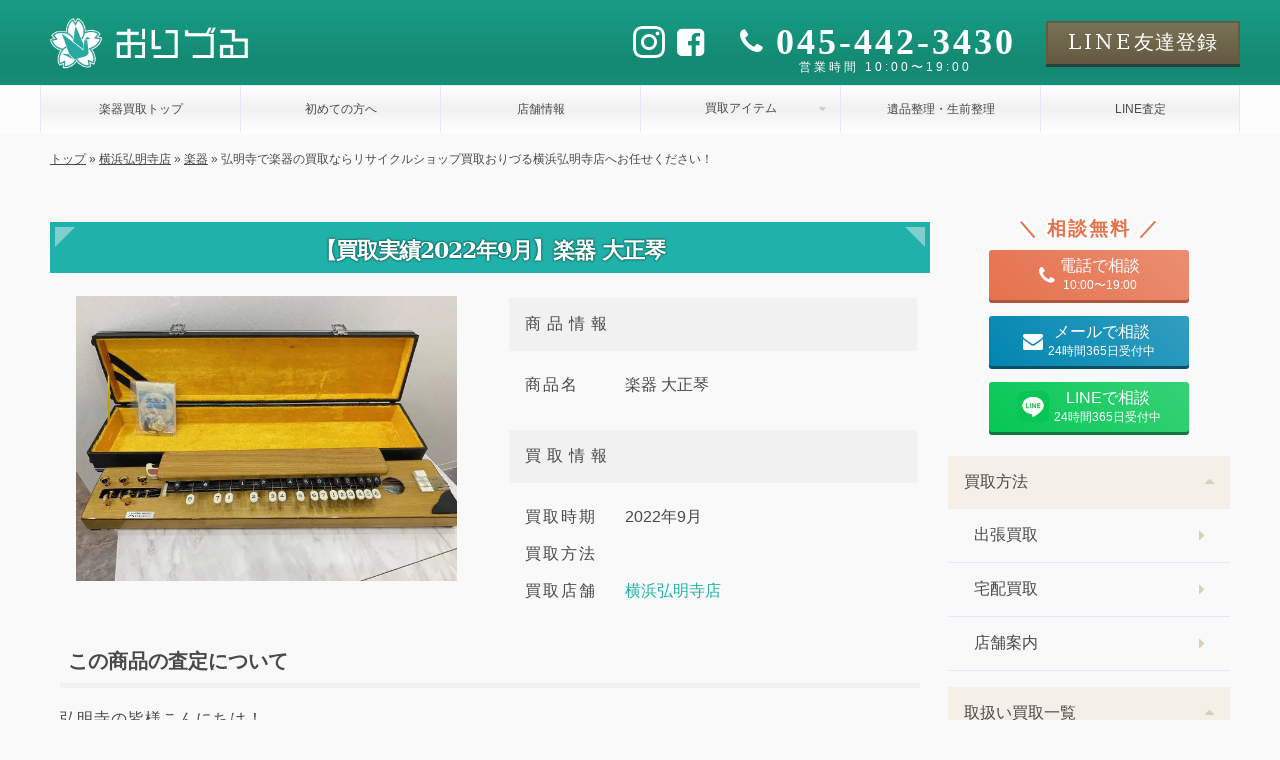

--- FILE ---
content_type: text/html; charset=UTF-8
request_url: https://oriduru-shop.jp/yokohama-gumyoji/gakki-yokohama-gumyoji/4619/
body_size: 12118
content:
<!DOCTYPE html><html dir="ltr" lang="ja" prefix="og: https://ogp.me/ns#" class="no-js"><head prefix="og: https://ogp.me/ns# fb: https://ogp.me/ns/fb# article: https://ogp.me/ns/article#"><meta charset="utf-8"><link media="all" href="https://oriduru-shop.jp/wp-content/cache/autoptimize/css/autoptimize_194a4bdf6d1de6a56d4715724fe3de58.css" rel="stylesheet"><title>弘明寺で楽器の買取ならリサイクルショップ買取おりづる横浜弘明寺店へお任せください！｜買取おりづる</title><link rel="preload" fetchpriority="high" as="image" href="https://oriduru-shop.jp/wp-content/themes/oriduru/image/logo-ico.png" type="image/webp"><link rel="preload" fetchpriority="high" as="image" href="https://oriduru-shop.jp/wp-content/themes/oriduru/image/visual/common.png" type="image/webp"><meta name="thumbnail" content="https://oriduru-shop.jp/wp-content/uploads/2022/09/55.jpg" /><meta property="og:site_name" content="買取おりづる｜最新相場でブランド品・時計・貴金属・ジュエリーを高価買取" /><meta property="og:type" content="article" /><meta property="og:title" content="弘明寺で楽器の買取ならリサイクルショップ買取おりづる横浜弘明寺店へお任せください！" /><meta property="og:description" content="先日、弘明寺のお客様から大正琴をお買取りいたしました！リサイクルショップ買取おりづる横浜弘明寺店では楽器の買取もさせていただきます！各種ギター、バイオリン、トランペット、フルート、ホルン、チェロ、琴など、楽器の買取品目も豊富です！使わなくなって楽器の処分にお困りの方は是非買取おりづるでお売りください！" /><meta property="og:url" content="https://oriduru-shop.jp/yokohama-gumyoji/gakki-yokohama-gumyoji/4619/" /><meta property="og:image" content="https://oriduru-shop.jp/wp-content/uploads/2022/09/55.jpg" /><meta property="og:image:secure_url" content="https://oriduru-shop.jp/wp-content/uploads/2022/09/55.jpg" /><meta property="og:image:width" content="1920" /><meta property="og:image:height" content="1440" /><meta property="article:published_time" content="2022-09-09T14:26:18+09:00" /><meta property="article:modified_time" content="2022-10-20T17:42:08+09:00" /><meta name="twitter:title" content="弘明寺で楽器の買取ならリサイクルショップ買取おりづる横浜弘明寺店へお任せください！" /><meta name="twitter:description" content="先日、弘明寺のお客様から大正琴をお買取りいたしました！リサイクルショップ買取おりづる横浜弘明寺店では楽器の買取もさせていただきます！各種ギター、バイオリン、トランペット、フルート、ホルン、チェロ、琴など、楽器の買取品目も豊富です！使わなくなって楽器の処分にお困りの方は是非買取おりづるでお売りください！" /><meta name="twitter:image" content="https://oriduru-shop.jp/wp-content/uploads/2022/09/55.jpg" /><meta name="description" content="先日、弘明寺のお客様から大正琴をお買取りいたしました！リサイクルショップ買取おりづる横浜弘明寺店では楽器の買取もさせていただきます！各種ギター、バイオリン、トランペット、フルート、ホルン、チェロ、琴など、楽器の買取品目も豊富です！使わなくなって楽器の処分にお困りの方は是非買取おりづるでお売りください！" /><meta name="robots" content="max-image-preview:large" /><meta name="author" content="inoue"/><link rel="canonical" href="https://oriduru-shop.jp/yokohama-gumyoji/gakki-yokohama-gumyoji/4619/" /><meta name="generator" content="All in One SEO (AIOSEO) 4.9.2" /><meta property="og:locale" content="ja_JP" /><meta property="og:site_name" content="買取おりづる | 買取おりづるはブランド品・時計・貴金属・ジュエリーの他、切手や金券、骨董品まで様々な商品の買取をしております。査定無料・出張無料で経験豊かな鑑定士が商品をまごころ込めて査定いたします。" /><meta property="og:type" content="article" /><meta property="og:title" content="【買取実績2022年9月】楽器 大正琴 | 買取おりづる" /><meta property="og:description" content="先日、弘明寺のお客様から大正琴をお買取りいたしました！リサイクルショップ買取おりづる横浜弘明寺店では楽器の買取もさせていただきます！各種ギター、バイオリン、トランペット、フルート、ホルン、チェロ、琴など、楽器の買取品目も豊富です！使わなくなって楽器の処分にお困りの方は是非買取おりづるでお売りください！" /><meta property="og:url" content="https://oriduru-shop.jp/yokohama-gumyoji/gakki-yokohama-gumyoji/4619/" /><meta property="og:image" content="https://oriduru-shop.jp/wp-content/uploads/2022/09/55.jpg" /><meta property="og:image:secure_url" content="https://oriduru-shop.jp/wp-content/uploads/2022/09/55.jpg" /><meta property="og:image:width" content="1920" /><meta property="og:image:height" content="1440" /><meta property="article:published_time" content="2022-09-09T05:26:18+00:00" /><meta property="article:modified_time" content="2022-10-20T08:42:08+00:00" /><meta name="twitter:card" content="summary" /><meta name="twitter:title" content="【買取実績2022年9月】楽器 大正琴 | 買取おりづる" /><meta name="twitter:description" content="先日、弘明寺のお客様から大正琴をお買取りいたしました！リサイクルショップ買取おりづる横浜弘明寺店では楽器の買取もさせていただきます！各種ギター、バイオリン、トランペット、フルート、ホルン、チェロ、琴など、楽器の買取品目も豊富です！使わなくなって楽器の処分にお困りの方は是非買取おりづるでお売りください！" /><meta name="twitter:image" content="https://oriduru-shop.jp/wp-content/uploads/2022/09/55.jpg" /><link rel="alternate" title="oEmbed (JSON)" type="application/json+oembed" href="https://oriduru-shop.jp/wp-json/oembed/1.0/embed?url=https%3A%2F%2Foriduru-shop.jp%2Fyokohama-gumyoji%2Fgakki-yokohama-gumyoji%2F4619%2F" /><link rel="alternate" title="oEmbed (XML)" type="text/xml+oembed" href="https://oriduru-shop.jp/wp-json/oembed/1.0/embed?url=https%3A%2F%2Foriduru-shop.jp%2Fyokohama-gumyoji%2Fgakki-yokohama-gumyoji%2F4619%2F&#038;format=xml" /> <script type="text/javascript" src="https://oriduru-shop.jp/wp-includes/js/jquery/jquery.min.js?ver=3.7.1" id="jquery-core-js"></script> <script type="text/javascript" src="https://oriduru-shop.jp/wp-content/cache/autoptimize/js/autoptimize_single_f8612eb58dbdc70f88e304b594ad4285.js?ver=6.9" id="lightweight-charts-js"></script> <script type="text/javascript" id="aurora-heatmap-js-extra">var aurora_heatmap = {"_mode":"reporter","ajax_url":"https://oriduru-shop.jp/wp-admin/admin-ajax.php","action":"aurora_heatmap","reports":"click_pc,click_mobile","debug":"0","ajax_delay_time":"3000","ajax_interval":"10","ajax_bulk":null};
//# sourceURL=aurora-heatmap-js-extra</script> <link rel="https://api.w.org/" href="https://oriduru-shop.jp/wp-json/" /><link rel="alternate" title="JSON" type="application/json" href="https://oriduru-shop.jp/wp-json/wp/v2/posts/4619" /><link rel="EditURI" type="application/rsd+xml" title="RSD" href="https://oriduru-shop.jp/xmlrpc.php?rsd" /><meta name="generator" content="WordPress 6.9" /><link rel='shortlink' href='https://oriduru-shop.jp/?p=4619' /><link href="https://oriduru-shop.jp/wp-content/themes/oriduru/image/favicon.ico" rel="shortcut icon"><link href="https://oriduru-shop.jp/wp-content/themes/oriduru/image/touchicon.png" rel="apple-touch-icon-precomposed"><meta http-equiv="X-UA-Compatible" content="IE=edge,chrome=1"><meta name="viewport" content="width=device-width, initial-scale=1.0">  <script>(function(w,d,s,l,i){w[l]=w[l]||[];w[l].push({'gtm.start':
		new Date().getTime(),event:'gtm.js'});var f=d.getElementsByTagName(s)[0],
		j=d.createElement(s),dl=l!='dataLayer'?'&l='+l:'';j.async=true;j.src=
		'https://www.googletagmanager.com/gtm.js?id='+i+dl;f.parentNode.insertBefore(j,f);
		})(window,document,'script','dataLayer','GTM-W5CVWTH');</script> </head>  <script>//gtag('event', 'conversion', { 'send_to': 'AW-11005249587/UEW-COPQhIAYELOQ2_8o' });</script> <script type="application/ld+json">{"@context":"https://schema.org","@type": "PawnShop",
"name": "買取おりづる 横浜弘明寺店",
"address": {
	"@type": "PostalAddress",
	"streetAddress": "南区弘明寺町２５９",
	"addressLocality": "横浜市",
	"addressRegion": "神奈川県",
	"postalCode": "〒232-0067",
	"addressCountry": "JP"
},
"geo": {
	"@type": "GeoCoordinates",
	"latitude": 35.42395,
	"longitude": 139.59832
},
"image": {
	"@type": "ImageObject",
	"thumbnailUrl": "https://oriduru-shop.jp/wp-content/themes/oriduru/image/shop/yokohama-gumyoji/exterior.jpg",
	"url": "https://oriduru-shop.jp/wp-content/themes/oriduru/image/shop/yokohama-gumyoji/exterior.jpg",
	"height": "500",
	"width": "500"
},
"telephone": "045-315-5800",
"openingHoursSpecification": [{
		"@type":"OpeningHoursSpecification",
		"dayOfWeek": [
			"Monday",
			"Tuesday",
			"Wednesday",
			"Thursday",
			"Friday",
			"Saturday",
			"Sunday"
		],
		"opens": "10:00",
		"closes": "19:00"
	}
],
"url": "https://oriduru-shop.jp/yokohama-gumyoji",
"priceRange": "0"}</script> <body class="pc col2 "> <noscript><iframe src="https://www.googletagmanager.com/ns.html?id=GTM-W5CVWTH"
 height="0" width="0" style="display:none;visibility:hidden"></iframe></noscript><header id="header"><div class="header-top"><div class="header-logo"> <a class="name font-color-white" href="/"> <noscript><img src="https://oriduru-shop.jp/wp-content/themes/oriduru/image/oriduru-logo-white.png" alt="買取おりづる" width='370' height='100'></noscript><img class="lazyload" src='data:image/svg+xml,%3Csvg%20xmlns=%22http://www.w3.org/2000/svg%22%20viewBox=%220%200%20370%20100%22%3E%3C/svg%3E' data-src="https://oriduru-shop.jp/wp-content/themes/oriduru/image/oriduru-logo-white.png" alt="買取おりづる" width='370' height='100'> </a><div class="contact-wrapper font-color-white"><div class="sns-wrapper"><ul class="sns-list"><li> <a href="https://www.instagram.com/kaitorioriduru?igsh=MWhneDU4b3drN3RtMg%3D%3D&utm_source=qr" target="_blank"> <i class="icon-instagram"></i> </a></li><li> <a href="https://www.facebook.com/profile.php?id=61553734427575" target="_blank"> <i class="icon-facebook-square"></i> </a></li></ul></div><div class="tel-wrapper"><div class="tel"> <a href="tel:045-442-3430"> <i class="icon-phone"></i> <span class="number">045-442-3430</span> </a></div><div class="time"> <span>営業時間 10:00〜19:00</span></div></div><div class="line-wrapper"> <a href="" class="button line font-mincho"> <span>LINE</span><span>友達登録</span> </a></div></div></div><div class="global-menu-wrapper"><ul id="global-menu" class="menu"><li class="menu-item"> <a href="/gakki"> <span>楽器買取トップ</span> </a></li><li class="menu-item"> <a href="/hajimete"> <span>初めての方へ</span> </a></li><li class="menu-item"> <a href="/yokohama-gumyoji"> <span>店舗情報</span> </a></li><li class="menu-item"><div class="caption-with-detail-list">買取アイテム</div><div style="display: none;"><ul><li><ul class="sub-item-list"><li> <a href="https://oriduru-shop.jp/gakki/guitar/"> <noscript><img src="https://oriduru-shop.jp/wp-content/uploads/2023/10/guitar-1.jpg" alt="ギター買取"></noscript><img class="lazyload" src='data:image/svg+xml,%3Csvg%20xmlns=%22http://www.w3.org/2000/svg%22%20viewBox=%220%200%20210%20140%22%3E%3C/svg%3E' data-src="https://oriduru-shop.jp/wp-content/uploads/2023/10/guitar-1.jpg" alt="ギター買取"> <span>ギター</span> </a></li><li> <a href="https://oriduru-shop.jp/gakki/violin/"> <noscript><img src="https://oriduru-shop.jp/wp-content/uploads/2023/10/violin-1.jpg" alt="バイオリン買取"></noscript><img class="lazyload" src='data:image/svg+xml,%3Csvg%20xmlns=%22http://www.w3.org/2000/svg%22%20viewBox=%220%200%20210%20140%22%3E%3C/svg%3E' data-src="https://oriduru-shop.jp/wp-content/uploads/2023/10/violin-1.jpg" alt="バイオリン買取"> <span>バイオリン</span> </a></li><li> <a href="https://oriduru-shop.jp/gakki/flute/"> <noscript><img src="https://oriduru-shop.jp/wp-content/uploads/2023/10/flute-1.jpg" alt="フルート買取"></noscript><img class="lazyload" src='data:image/svg+xml,%3Csvg%20xmlns=%22http://www.w3.org/2000/svg%22%20viewBox=%220%200%20210%20140%22%3E%3C/svg%3E' data-src="https://oriduru-shop.jp/wp-content/uploads/2023/10/flute-1.jpg" alt="フルート買取"> <span>フルート</span> </a></li><li> <a href="https://oriduru-shop.jp/gakki/clarinet/"> <noscript><img src="https://oriduru-shop.jp/wp-content/uploads/2023/10/clarinet-1.jpg" alt="クラリネット買取"></noscript><img class="lazyload" src='data:image/svg+xml,%3Csvg%20xmlns=%22http://www.w3.org/2000/svg%22%20viewBox=%220%200%20210%20140%22%3E%3C/svg%3E' data-src="https://oriduru-shop.jp/wp-content/uploads/2023/10/clarinet-1.jpg" alt="クラリネット買取"> <span>クラリネット</span> </a></li><li> <a href="https://oriduru-shop.jp/gakki/bass/"> <noscript><img src="https://oriduru-shop.jp/wp-content/uploads/2023/10/bass-1.jpg" alt="ベース買取"></noscript><img class="lazyload" src='data:image/svg+xml,%3Csvg%20xmlns=%22http://www.w3.org/2000/svg%22%20viewBox=%220%200%20210%20140%22%3E%3C/svg%3E' data-src="https://oriduru-shop.jp/wp-content/uploads/2023/10/bass-1.jpg" alt="ベース買取"> <span>ベース</span> </a></li><li> <a href="https://oriduru-shop.jp/gakki/trompette/"> <noscript><img src="https://oriduru-shop.jp/wp-content/uploads/2023/10/trompette-1.jpg" alt="トランペット買取"></noscript><img class="lazyload" src='data:image/svg+xml,%3Csvg%20xmlns=%22http://www.w3.org/2000/svg%22%20viewBox=%220%200%20210%20140%22%3E%3C/svg%3E' data-src="https://oriduru-shop.jp/wp-content/uploads/2023/10/trompette-1.jpg" alt="トランペット買取"> <span>トランペット</span> </a></li><li> <a href="https://oriduru-shop.jp/gakki/saxophone/"> <noscript><img src="https://oriduru-shop.jp/wp-content/uploads/2023/10/saxophone-1.jpg" alt="サックス買取"></noscript><img class="lazyload" src='data:image/svg+xml,%3Csvg%20xmlns=%22http://www.w3.org/2000/svg%22%20viewBox=%220%200%20210%20140%22%3E%3C/svg%3E' data-src="https://oriduru-shop.jp/wp-content/uploads/2023/10/saxophone-1.jpg" alt="サックス買取"> <span>サックス</span> </a></li></ul></li></ul></div></li><li class="menu-item"> <a href="/ihinseiri"> <span>遺品整理・生前整理</span> </a></li><li class="menu-item"> <a href="/line"> <span>LINE査定</span> </a></li></ul></div></div><div class='breadcrumbs' vocab='http://schema.org/' typeof='BreadcrumbList'><span property="itemListElement" typeof="ListItem"><a property="item" typeof="WebPage" title="トップへ移動する" href="https://oriduru-shop.jp" class="home" ><span property="name">トップ</span></a><meta property="position" content="1"></span> » <span property="itemListElement" typeof="ListItem"><a property="item" typeof="WebPage" title="横浜弘明寺店へ移動する" href="https://oriduru-shop.jp/yokohama-gumyoji/" class="taxonomy category" ><span property="name">横浜弘明寺店</span></a><meta property="position" content="2"></span> » <span property="itemListElement" typeof="ListItem"><a property="item" typeof="WebPage" title="楽器へ移動する" href="https://oriduru-shop.jp/yokohama-gumyoji/gakki-yokohama-gumyoji/" class="taxonomy category" ><span property="name">楽器</span></a><meta property="position" content="3"></span> » <span property="itemListElement" typeof="ListItem"><span property="name" class="post post-post current-item">弘明寺で楽器の買取ならリサイクルショップ買取おりづる横浜弘明寺店へお任せください！</span><meta property="url" content="https://oriduru-shop.jp/yokohama-gumyoji/gakki-yokohama-gumyoji/4619/"><meta property="position" content="4"></span></div></header><div id="wrapper" class="single row"><main><h1 class="heading-main">【買取実績2022年9月】楽器 大正琴</h1><article id="post-4619" class="post-4619 post type-post status-publish format-standard has-post-thumbnail hentry category-gakki-yokohama-gumyoji tag-164 tag-387 tag-151 tag-yokohama-minami tag-97"> <script type="application/ld+json" class="aioseo-schema">{
	"@context":"https:\/\/schema.org",
	"@graph":[
		{
			"@type":"BlogPosting",
			"@id":"https://oriduru-shop.jp/yokohama-gumyoji/gakki-yokohama-gumyoji/4619/#blogposting",
			"name":"弘明寺で楽器の買取ならリサイクルショップ買取おりづる横浜弘明寺店へお任せください！｜買取おりづる",
			"headline":"弘明寺で楽器の買取ならリサイクルショップ買取おりづる横浜弘明寺店へお任せください！",
			"author":{
				"@id":"https://oriduru-shop.jp/authors/yokohama-gumyoji/#author"
			},
			"publisher":{
				"@id":"https://oriduru-shop.jp/#organization"
			},
			"image":{
				"@type":"ImageObject",
				"url":"https://oriduru-shop.jp/wp-content/uploads/2022/09/55.jpg",
				"width":640,
				"height":400
			},
			"datePublished":"2022-09-09T14:26:18+09:00",
			"dateModified":"2022-10-20T17:42:08+09:00",
			"inLanguage":"ja",
			"mainEntityOfPage":{
				"@id":"https://oriduru-shop.jp/yokohama-gumyoji/gakki-yokohama-gumyoji/4619/#webpage"
			},
			"isPartOf":{
				"@id":"https://oriduru-shop.jp/yokohama-gumyoji/gakki-yokohama-gumyoji/4619/#webpage"
			},
			"articleSection":"gakki"
		},
		{
			"@type":"Organization",
			"@id":"https://oriduru-shop.jp/#organization",
			"name":"買取おりづる",
			"url":"https://oriduru-shop.jp/"
		},
		{
			"@type":"Person",
			"@id":"https://oriduru-shop.jp/authors/yokohama-gumyoji/#author",
			"url":"https://oriduru-shop.jp/authors/yokohama-gumyoji/",
			"name":"yokohama-gumyoji",
			"image":{
				"@type":"ImageObject",
				"@id":"https://oriduru-shop.jp//authors/yokohama-gumyoji/#authorImage",
				"url":"https://oriduru-shop.jp/wp-content/themes/oriduru/image/shop/yokohama-gumyoji/exterior.jpg",
				"width":150,
				"height":150,
				"caption":"yokohama-gumyoji"
			}
		},
		{
			"@type":"WebPage",
			"@id":"https://oriduru-shop.jp/yokohama-gumyoji/gakki-yokohama-gumyoji/4619/#webpage",
			"url":"https://oriduru-shop.jp/yokohama-gumyoji/gakki-yokohama-gumyoji/4619/",
			"name":"弘明寺で楽器の買取ならリサイクルショップ買取おりづる横浜弘明寺店へお任せください！｜買取おりづる",
			"description":"先日、弘明寺のお客様から大正琴をお買取りいたしました！リサイクルショップ買取おりづる横浜弘明寺店では楽器の買取もさせていただきます！各種ギター、バイオリン、トランペット、フルート、ホルン、チェロ、琴など、楽器の買取品目も豊富です！使わなくなって楽器の処分にお困りの方は是非買取おりづるでお売りください！",
			"inLanguage":"ja",
			"isPartOf":{
				"@id":"https://oriduru-shop.jp/#website"
			},
			"author":{
				"@id":"https://oriduru-shop.jp/authors/yokohama-gumyoji/#author"
			},
			"creator":{
				"@id":"https://oriduru-shop.jp/authors/yokohama-gumyoji/#author"
			},
			"image":{
				"@type":"ImageObject",
				"url":"https://oriduru-shop.jp/wp-content/uploads/2022/09/55.jpg",
				"@id":"https://oriduru-shop.jp/yokohama-gumyoji/gakki-yokohama-gumyoji/4619/#mainImage",
				"width":640,
				"height":400
			},
			"primaryImageOfPage":{
				"@id":"https://oriduru-shop.jp/yokohama-gumyoji/gakki-yokohama-gumyoji/4619/#mainImage"
			},
			"datePublished":"2022-09-09T14:26:18+09:00",
			"dateModified":"2022-10-20T17:42:08+09:00"
		},
		{
			"@type":"WebSite",
			"@id":"https://oriduru-shop.jp/#website",
			"url":"https://oriduru-shop.jp/",
			"name":"買取おりづる",
			"inLanguage":"ja",
			"publisher":{
				"@id":"https://oriduru-shop.jp/#organization"
			}
		}
	]
}</script> <div id="blog-post-info" class="blog-post-info"><figure> <noscript><img src="https://oriduru-shop.jp/wp-content/uploads/2022/09/55-640x480.jpg" alt="楽器 大正琴" width='640' height='480'></noscript><img class="lazyload" src='data:image/svg+xml,%3Csvg%20xmlns=%22http://www.w3.org/2000/svg%22%20viewBox=%220%200%20640%20480%22%3E%3C/svg%3E' data-src="https://oriduru-shop.jp/wp-content/uploads/2022/09/55-640x480.jpg" alt="楽器 大正琴" width='640' height='480'></figure><div><table class="blog-post-info-table"><tr><th>商品情報</th><td><div>商品名</div><div> <span>楽器 大正琴</span></div></td></tr><tr><th>買取情報</th><td><div>買取時期</div><div> <span>2022年9月</span></div></td><td><div>買取方法</div><div> <span></span></div></td><td><div>買取店舗</div><div> <a href="/yokohama-gumyoji">横浜弘明寺店</a></div></td></tr></table></div></div><h2>この商品の査定について</h2><div><p>弘明寺の皆様こんにちは！</p><p>なんでも買取ります！リサイクルショップ買取おりづる横浜弘明寺店です。</p><p>先日、弘明寺のお客様から大正琴をお買取りいたしました！</p><p>リサイクルショップ買取おりづる横浜弘明寺店では楽器の買取もさせていただきます！</p><p>各種ギター、バイオリン、トランペット、フルート、ホルン、チェロ、琴など、楽器の買取品目も豊富です！</p><p>昔購入して使用しなくなった楽器の処分にお困りの方は是非買取おりづるでお売りください！</p><p>捨ててしまう前に一度、ご相談ください！</p><p>弘明寺にお住まいのお客様でお店まで楽器の持ち運びが大変な場合は、LINE査定、出張買取をご利用ください！</p><p>弘明寺のお客様、大正琴をお売りいただきありがとうございました！</p><p>弘明寺で楽器の高価買取なら買取おりづる横浜弘明寺店へお任せください！</p></div><div class="date"> <span><i class="icon-calendar-o"></i>2022年9月9日</span> <span><i class="icon-refresh"></i>2022年10月20日</span></div><div class="link-wrapper"><div class="prev-post"><i class="icon-chevron-left"></i><p><a href="https://oriduru-shop.jp/yokohama-gumyoji/gakki-yokohama-gumyoji/4498/" rel="prev">前のブログへ</a></p></div><div class="next-post"><p><a href="https://oriduru-shop.jp/yokohama-gumyoji/gakki-yokohama-gumyoji/7471/" rel="next">次のブログへ</a></p><i class="icon-chevron-right"></i></div></div></article><section id="service" class="service"><section id="jitsurei" class='parts-jitsurei-list'><h3 class='heading-main'>楽器の買取実例</h3><ul class="box "><li class=""><figure> <noscript><img src='https://oriduru-shop.jp/wp-content/uploads/2025/04/S__39223379_0-150x150.jpg' alt="Seika 16穴 Cキー フルートセット" width='100' height='100'></noscript><img class="lazyload" src='data:image/svg+xml,%3Csvg%20xmlns=%22http://www.w3.org/2000/svg%22%20viewBox=%220%200%20100%20100%22%3E%3C/svg%3E' data-src='https://oriduru-shop.jp/wp-content/uploads/2025/04/S__39223379_0-150x150.jpg' alt="Seika 16穴 Cキー フルートセット" width='100' height='100'></figure><div><p class="name-wrapper">Seika 16穴 Cキー フルートセット</p><div class='price-wrapper'><p>1,000<span>円</span></p></div><div class='tags-wrapper'> <span class="area">横浜弘明寺店</span> <span>未使用品</span></div></div></li><li class=""><figure> <noscript><img src='https://oriduru-shop.jp/wp-content/uploads/2025/04/S__39526404_0-150x150.jpg' alt="SUZUKI ヴァイオリン Anno 1988" width='100' height='100'></noscript><img class="lazyload" src='data:image/svg+xml,%3Csvg%20xmlns=%22http://www.w3.org/2000/svg%22%20viewBox=%220%200%20100%20100%22%3E%3C/svg%3E' data-src='https://oriduru-shop.jp/wp-content/uploads/2025/04/S__39526404_0-150x150.jpg' alt="SUZUKI ヴァイオリン Anno 1988" width='100' height='100'></figure><div><p class="name-wrapper">SUZUKI ヴァイオリン Anno 1988</p><div class='price-wrapper'><p>1,000<span>円</span></p></div><div class='tags-wrapper'> <span class="area">横浜弘明寺店</span> <span>中古B品</span></div></div></li><li class=""><figure> <noscript><img src='https://oriduru-shop.jp/wp-content/uploads/2024/12/S__236986371_0-150x150.jpg' alt="Martin＆Co アコースティックギター" width='100' height='100'></noscript><img class="lazyload" src='data:image/svg+xml,%3Csvg%20xmlns=%22http://www.w3.org/2000/svg%22%20viewBox=%220%200%20100%20100%22%3E%3C/svg%3E' data-src='https://oriduru-shop.jp/wp-content/uploads/2024/12/S__236986371_0-150x150.jpg' alt="Martin＆Co アコースティックギター" width='100' height='100'></figure><div><p class="name-wrapper">Martin＆Co アコースティックギター</p><div class='price-wrapper'><p>40,000<span>円</span></p></div><div class='tags-wrapper'> <span class="area">横浜弘明寺店</span> <span>中古B品</span></div></div></li><li class=""><figure> <noscript><img src='https://oriduru-shop.jp/wp-content/uploads/2024/10/S__231153724_0-150x150.jpg' alt="FERNANDES YB-75 矢沢ベース" width='100' height='100'></noscript><img class="lazyload" src='data:image/svg+xml,%3Csvg%20xmlns=%22http://www.w3.org/2000/svg%22%20viewBox=%220%200%20100%20100%22%3E%3C/svg%3E' data-src='https://oriduru-shop.jp/wp-content/uploads/2024/10/S__231153724_0-150x150.jpg' alt="FERNANDES YB-75 矢沢ベース" width='100' height='100'></figure><div><p class="name-wrapper">FERNANDES YB-75 矢沢ベース</p><div class='price-wrapper'><p>60,000<span>円</span></p></div><div class='tags-wrapper'> <span class="area">横浜弘明寺店</span> <span>中古A品</span></div></div></li><li class=""><figure> <noscript><img src='https://oriduru-shop.jp/wp-content/uploads/2024/08/S__15016016_0-150x150.jpg' alt="フェンダー ギター 楽器" width='100' height='100'></noscript><img class="lazyload" src='data:image/svg+xml,%3Csvg%20xmlns=%22http://www.w3.org/2000/svg%22%20viewBox=%220%200%20100%20100%22%3E%3C/svg%3E' data-src='https://oriduru-shop.jp/wp-content/uploads/2024/08/S__15016016_0-150x150.jpg' alt="フェンダー ギター 楽器" width='100' height='100'></figure><div><p class="name-wrapper">フェンダー ギター 楽器</p><div class='price-wrapper'><p>40,000<span>円</span></p></div><div class='tags-wrapper'> <span class="area">横浜弘明寺店</span> <span>中古A品</span></div></div></li></ul></section><section class='parts-kanren-page'><h3 class="heading-main">買取おりづるの楽器買取</h3><div class="kanren-genre"> <a href="/gakki"> <noscript><img src="https://oriduru-shop.jp/wp-content/themes/oriduru/image/kaitori-category-gakki.jpg" alt="楽器買取"></noscript><img class="lazyload" src='data:image/svg+xml,%3Csvg%20xmlns=%22http://www.w3.org/2000/svg%22%20viewBox=%220%200%20210%20140%22%3E%3C/svg%3E' data-src="https://oriduru-shop.jp/wp-content/themes/oriduru/image/kaitori-category-gakki.jpg" alt="楽器買取"> </a><div> <span>楽器の買取なら「買取おりづる」にお任せください。ギター・アンプ・クラリネット・バイオリン・使わなくなった古い楽器など最新相場でどんな状態でも買取します。楽器を査定無料で査定しませんか？</span> <a class="button" href="/gakki">楽器買取の詳細はこちら</a></div></div></section><div id="parts-related-syuttyou-links" class="parts-related-syuttyou-links"><div><h3 class="font-mincho text-edge">出張買取も<br>買取おりづるにおまかせください</h3><div class="summary-point font-mincho"><div class="bg-g-whitegloss">査定無料<br>出張買取</div><div class="bg-g-whitegloss">丁寧査定<br>高価買取</div><div class="bg-g-whitegloss">最短即日<br>現金買取</div></div><div class="title"><span class="font-mincho marker">こんなお悩みの方におすすめ</span></div><ul class="check-list"><li> 査定をしたいけど、お店に行けない</li><li> 高価な品を持ち歩くのが心配</li><li> 査定したい品がたくさんある</li></ul><div class="button-title">今すぐお申し込みの方</div> <a href="/syuttyou/" class="button">出張エリアと訪問時間をチェック！</a><p>買取おりづる横浜弘明寺店の出張買取は、玄関査定も承っております。その場で査定し、査定金額にご了承いただければ、その場で現金支払いいたします。</p></div></div><div><h3 class="heading-main">横浜市南区周辺の店舗</h3><section id="shop-list" class='parts-shop-list'><ul><li class="bg-g-glass"><div class="image-wrapper"> <a href='/yokohama-gumyoji'> <noscript><img src='https://oriduru-shop.jp/wp-content/themes/oriduru/image/shop/yokohama-gumyoji/exterior.jpg' alt='横浜弘明寺店' width='500' height='500'></noscript><img class="lazyload" src='data:image/svg+xml,%3Csvg%20xmlns=%22http://www.w3.org/2000/svg%22%20viewBox=%220%200%20500%20500%22%3E%3C/svg%3E' data-src='https://oriduru-shop.jp/wp-content/themes/oriduru/image/shop/yokohama-gumyoji/exterior.jpg' alt='横浜弘明寺店' width='500' height='500'> </a></div><div class="information-wrapper"><div><h3><a href='/yokohama-gumyoji'> 横浜弘明寺店</a></h3><p><a href="https://goo.gl/maps/p4Jsnjb1dX6mXLd5A">〒232-0067<br>神奈川県横浜市南区弘明寺町２５９</a></p><p>営業時間：10:00〜19:00<br>定休日：毎週水曜日(1/7は営業)、年末年始</p><p class="tel"> <span>TEL：</span> <a href='tel:045-315-5800'>045-315-5800</a></p></div></div></li></ul></section></div></section><article></article><section><section id="kaitori-category" class="kaitori-category"><h2 class="heading-main">幅広い買取ジャンル</h2><p>おりづるでは、金・プラチナ・ジュエリー・ダイヤ・ルビー・バッグ・財布・時計・切手・金券・電動工具などの商品を幅広く買取いたします。</p><ul class="category-main"><li class="category-item-large"> <a href="/yokohama-gumyoji/kikinzoku-yokohama-gumyoji"><figure><noscript><img src="https://oriduru-shop.jp/wp-content/themes/oriduru/image/kaitori-category-kikinzoku.jpg" alt="金・貴金属買取" width='150' height='150'></noscript><img class="lazyload" src='data:image/svg+xml,%3Csvg%20xmlns=%22http://www.w3.org/2000/svg%22%20viewBox=%220%200%20150%20150%22%3E%3C/svg%3E' data-src="https://oriduru-shop.jp/wp-content/themes/oriduru/image/kaitori-category-kikinzoku.jpg" alt="金・貴金属買取" width='150' height='150'></figure><div><p class="kaitori-category-list-name">金・貴金属</p><p class="kaitori-category-list-text">アクセサリー、インゴット、コイン、地金など</p></div> </a></li><li class="category-item-large"> <a href="/yokohama-gumyoji/houseki-yokohama-gumyoji"><figure><noscript><img src="https://oriduru-shop.jp/wp-content/themes/oriduru/image/kaitori-category-houseki.jpg" alt="ジュエリー・<br></noscript><img class="lazyload" src='data:image/svg+xml,%3Csvg%20xmlns=%22http://www.w3.org/2000/svg%22%20viewBox=%220%200%20210%20140%22%3E%3C/svg%3E' data-src="https://oriduru-shop.jp/wp-content/themes/oriduru/image/kaitori-category-houseki.jpg" alt="ジュエリー・<br>宝石買取" width="150" height="150"></figure><div><p class="kaitori-category-list-name">ジュエリー・<br>宝石</p><p class="kaitori-category-list-text">ダイヤモンド、エメラルド、ルビー、サファイアなど様々な色石</p></div> </a></li><li class="category-item-large"> <a href="/yokohama-gumyoji/tokei-yokohama-gumyoji"><figure><noscript><img src="https://oriduru-shop.jp/wp-content/themes/oriduru/image/kaitori-category-tokei.jpg" alt="ブランド時計買取" width='150' height='150'></noscript><img class="lazyload" src='data:image/svg+xml,%3Csvg%20xmlns=%22http://www.w3.org/2000/svg%22%20viewBox=%220%200%20150%20150%22%3E%3C/svg%3E' data-src="https://oriduru-shop.jp/wp-content/themes/oriduru/image/kaitori-category-tokei.jpg" alt="ブランド時計買取" width='150' height='150'></figure><div><p class="kaitori-category-list-name">ブランド時計</p><p class="kaitori-category-list-text">ロレックス、オメガ、セイコー、ウブロ、パテックフィリップ、オーデマピゲ</p></div> </a></li><li class="category-item"> <a href="/yokohama-gumyoji/jewelry-yokohama-gumyoji"><figure><noscript><img src="https://oriduru-shop.jp/wp-content/themes/oriduru/image/kaitori-category-jewelry.jpg" alt="ブランド<br></noscript><img class="lazyload" src='data:image/svg+xml,%3Csvg%20xmlns=%22http://www.w3.org/2000/svg%22%20viewBox=%220%200%20210%20140%22%3E%3C/svg%3E' data-src="https://oriduru-shop.jp/wp-content/themes/oriduru/image/kaitori-category-jewelry.jpg" alt="ブランド<br>ジュエリー買取" width="150" height="150"></figure><div><p class="kaitori-category-list-name">ブランド<br>ジュエリー</p></div> </a></li><li class="category-item"> <a href="/yokohama-gumyoji/bag-yokohama-gumyoji"><figure><noscript><img src="https://oriduru-shop.jp/wp-content/themes/oriduru/image/kaitori-category-bag.jpg" alt="ブランド<br></noscript><img class="lazyload" src='data:image/svg+xml,%3Csvg%20xmlns=%22http://www.w3.org/2000/svg%22%20viewBox=%220%200%20210%20140%22%3E%3C/svg%3E' data-src="https://oriduru-shop.jp/wp-content/themes/oriduru/image/kaitori-category-bag.jpg" alt="ブランド<br>バッグ買取" width="150" height="150"></figure><div><p class="kaitori-category-list-name">ブランド<br>バッグ</p></div> </a></li><li class="category-item"> <a href="/yokohama-gumyoji/saifu-yokohama-gumyoji"><figure><noscript><img src="https://oriduru-shop.jp/wp-content/themes/oriduru/image/kaitori-category-saifu.jpg" alt="ブランド財布買取" width='150' height='150'></noscript><img class="lazyload" src='data:image/svg+xml,%3Csvg%20xmlns=%22http://www.w3.org/2000/svg%22%20viewBox=%220%200%20150%20150%22%3E%3C/svg%3E' data-src="https://oriduru-shop.jp/wp-content/themes/oriduru/image/kaitori-category-saifu.jpg" alt="ブランド財布買取" width='150' height='150'></figure><div><p class="kaitori-category-list-name">ブランド財布</p></div> </a></li><li class="category-item"> <a href="/yokohama-gumyoji/komono-yokohama-gumyoji"><figure><noscript><img src="https://oriduru-shop.jp/wp-content/themes/oriduru/image/kaitori-category-komono.jpg" alt="ブランド小物買取" width='150' height='150'></noscript><img class="lazyload" src='data:image/svg+xml,%3Csvg%20xmlns=%22http://www.w3.org/2000/svg%22%20viewBox=%220%200%20150%20150%22%3E%3C/svg%3E' data-src="https://oriduru-shop.jp/wp-content/themes/oriduru/image/kaitori-category-komono.jpg" alt="ブランド小物買取" width='150' height='150'></figure><div><p class="kaitori-category-list-name">ブランド小物</p></div> </a></li><li class="category-item"> <a href="/yokohama-gumyoji/kitte-yokohama-gumyoji"><figure><noscript><img src="https://oriduru-shop.jp/wp-content/themes/oriduru/image/kaitori-category-kitte.jpg" alt="切手・はがき買取" width='150' height='150'></noscript><img class="lazyload" src='data:image/svg+xml,%3Csvg%20xmlns=%22http://www.w3.org/2000/svg%22%20viewBox=%220%200%20150%20150%22%3E%3C/svg%3E' data-src="https://oriduru-shop.jp/wp-content/themes/oriduru/image/kaitori-category-kitte.jpg" alt="切手・はがき買取" width='150' height='150'></figure><div><p class="kaitori-category-list-name">切手・はがき</p></div> </a></li><li class="category-item"> <a href="/yokohama-gumyoji/kinken-yokohama-gumyoji"><figure><noscript><img src="https://oriduru-shop.jp/wp-content/themes/oriduru/image/kaitori-category-kinken.jpg" alt="金券・テレカ買取" width='150' height='150'></noscript><img class="lazyload" src='data:image/svg+xml,%3Csvg%20xmlns=%22http://www.w3.org/2000/svg%22%20viewBox=%220%200%20150%20150%22%3E%3C/svg%3E' data-src="https://oriduru-shop.jp/wp-content/themes/oriduru/image/kaitori-category-kinken.jpg" alt="金券・テレカ買取" width='150' height='150'></figure><div><p class="kaitori-category-list-name">金券・テレカ</p></div> </a></li><li class="category-item"> <a href="/yokohama-gumyoji/kottou-yokohama-gumyoji"><figure><noscript><img src="https://oriduru-shop.jp/wp-content/themes/oriduru/image/kaitori-category-kottou.jpg" alt="骨董品買取" width='150' height='150'></noscript><img class="lazyload" src='data:image/svg+xml,%3Csvg%20xmlns=%22http://www.w3.org/2000/svg%22%20viewBox=%220%200%20150%20150%22%3E%3C/svg%3E' data-src="https://oriduru-shop.jp/wp-content/themes/oriduru/image/kaitori-category-kottou.jpg" alt="骨董品買取" width='150' height='150'></figure><div><p class="kaitori-category-list-name">骨董品</p></div> </a></li><li class="category-item"> <a href="/yokohama-gumyoji/camera-yokohama-gumyoji"><figure><noscript><img src="https://oriduru-shop.jp/wp-content/themes/oriduru/image/kaitori-category-camera.jpg" alt="カメラ買取" width='150' height='150'></noscript><img class="lazyload" src='data:image/svg+xml,%3Csvg%20xmlns=%22http://www.w3.org/2000/svg%22%20viewBox=%220%200%20150%20150%22%3E%3C/svg%3E' data-src="https://oriduru-shop.jp/wp-content/themes/oriduru/image/kaitori-category-camera.jpg" alt="カメラ買取" width='150' height='150'></figure><div><p class="kaitori-category-list-name">カメラ</p></div> </a></li><li class="category-item"> <a href="/yokohama-gumyoji/osake-yokohama-gumyoji"><figure><noscript><img src="https://oriduru-shop.jp/wp-content/themes/oriduru/image/kaitori-category-osake.jpg" alt="お酒買取" width='150' height='150'></noscript><img class="lazyload" src='data:image/svg+xml,%3Csvg%20xmlns=%22http://www.w3.org/2000/svg%22%20viewBox=%220%200%20150%20150%22%3E%3C/svg%3E' data-src="https://oriduru-shop.jp/wp-content/themes/oriduru/image/kaitori-category-osake.jpg" alt="お酒買取" width='150' height='150'></figure><div><p class="kaitori-category-list-name">お酒</p></div> </a></li><li class="category-item"> <a href="/yokohama-gumyoji/kosen-yokohama-gumyoji"><figure><noscript><img src="https://oriduru-shop.jp/wp-content/themes/oriduru/image/kaitori-category-kosen.jpg" alt="古銭・<br></noscript><img class="lazyload" src='data:image/svg+xml,%3Csvg%20xmlns=%22http://www.w3.org/2000/svg%22%20viewBox=%220%200%20210%20140%22%3E%3C/svg%3E' data-src="https://oriduru-shop.jp/wp-content/themes/oriduru/image/kaitori-category-kosen.jpg" alt="古銭・<br>記念メダル買取" width="150" height="150"></figure><div><p class="kaitori-category-list-name">古銭・<br>記念メダル</p></div> </a></li><li class="category-item"> <a href="/yokohama-gumyoji/mobile-yokohama-gumyoji"><figure><noscript><img src="https://oriduru-shop.jp/wp-content/themes/oriduru/image/kaitori-category-mobile.jpg" alt="スマホ・<br></noscript><img class="lazyload" src='data:image/svg+xml,%3Csvg%20xmlns=%22http://www.w3.org/2000/svg%22%20viewBox=%220%200%20210%20140%22%3E%3C/svg%3E' data-src="https://oriduru-shop.jp/wp-content/themes/oriduru/image/kaitori-category-mobile.jpg" alt="スマホ・<br>タブレット買取" width="150" height="150"></figure><div><p class="kaitori-category-list-name">スマホ・<br>タブレット</p></div> </a></li><li class="category-item"> <a href="/yokohama-gumyoji/gakki-yokohama-gumyoji"><figure><noscript><img src="https://oriduru-shop.jp/wp-content/themes/oriduru/image/kaitori-category-gakki.jpg" alt="楽器買取" width='150' height='150'></noscript><img class="lazyload" src='data:image/svg+xml,%3Csvg%20xmlns=%22http://www.w3.org/2000/svg%22%20viewBox=%220%200%20150%20150%22%3E%3C/svg%3E' data-src="https://oriduru-shop.jp/wp-content/themes/oriduru/image/kaitori-category-gakki.jpg" alt="楽器買取" width='150' height='150'></figure><div><p class="kaitori-category-list-name">楽器</p></div> </a></li><li class="category-item"> <a href="/yokohama-gumyoji/shokki-yokohama-gumyoji"><figure><noscript><img src="https://oriduru-shop.jp/wp-content/themes/oriduru/image/kaitori-category-shokki.jpg" alt="食器買取" width='150' height='150'></noscript><img class="lazyload" src='data:image/svg+xml,%3Csvg%20xmlns=%22http://www.w3.org/2000/svg%22%20viewBox=%220%200%20150%20150%22%3E%3C/svg%3E' data-src="https://oriduru-shop.jp/wp-content/themes/oriduru/image/kaitori-category-shokki.jpg" alt="食器買取" width='150' height='150'></figure><div><p class="kaitori-category-list-name">食器</p></div> </a></li><li class="category-item"> <a href="/yokohama-gumyoji/omocha-yokohama-gumyoji"><figure><noscript><img src="https://oriduru-shop.jp/wp-content/themes/oriduru/image/kaitori-category-omocha.jpg" alt="おもちゃ買取" width='150' height='150'></noscript><img class="lazyload" src='data:image/svg+xml,%3Csvg%20xmlns=%22http://www.w3.org/2000/svg%22%20viewBox=%220%200%20150%20150%22%3E%3C/svg%3E' data-src="https://oriduru-shop.jp/wp-content/themes/oriduru/image/kaitori-category-omocha.jpg" alt="おもちゃ買取" width='150' height='150'></figure><div><p class="kaitori-category-list-name">おもちゃ</p></div> </a></li><li class="category-item"> <a href="/yokohama-gumyoji/cosme-yokohama-gumyoji"><figure><noscript><img src="https://oriduru-shop.jp/wp-content/themes/oriduru/image/kaitori-category-cosme.jpg" alt="ブランド<br></noscript><img class="lazyload" src='data:image/svg+xml,%3Csvg%20xmlns=%22http://www.w3.org/2000/svg%22%20viewBox=%220%200%20210%20140%22%3E%3C/svg%3E' data-src="https://oriduru-shop.jp/wp-content/themes/oriduru/image/kaitori-category-cosme.jpg" alt="ブランド<br>コスメ・香水買取" width="150" height="150"></figure><div><p class="kaitori-category-list-name">ブランド<br>コスメ・香水</p></div> </a></li><li class="category-item"> <a href="/yokohama-gumyoji/fuku-yokohama-gumyoji"><figure><noscript><img src="https://oriduru-shop.jp/wp-content/themes/oriduru/image/kaitori-category-fuku.jpg" alt="ブランド服買取" width='150' height='150'></noscript><img class="lazyload" src='data:image/svg+xml,%3Csvg%20xmlns=%22http://www.w3.org/2000/svg%22%20viewBox=%220%200%20150%20150%22%3E%3C/svg%3E' data-src="https://oriduru-shop.jp/wp-content/themes/oriduru/image/kaitori-category-fuku.jpg" alt="ブランド服買取" width='150' height='150'></figure><div><p class="kaitori-category-list-name">ブランド服</p></div> </a></li><li class="category-item"> <a href="/yokohama-gumyoji/pen-yokohama-gumyoji"><figure><noscript><img src="https://oriduru-shop.jp/wp-content/themes/oriduru/image/kaitori-category-pen.jpg" alt="万年筆・<br></noscript><img class="lazyload" src='data:image/svg+xml,%3Csvg%20xmlns=%22http://www.w3.org/2000/svg%22%20viewBox=%220%200%20210%20140%22%3E%3C/svg%3E' data-src="https://oriduru-shop.jp/wp-content/themes/oriduru/image/kaitori-category-pen.jpg" alt="万年筆・<br>ボールペン買取" width="150" height="150"></figure><div><p class="kaitori-category-list-name">万年筆・<br>ボールペン</p></div> </a></li><li class="category-item"> <a href="/yokohama-gumyoji/kitsuengu-yokohama-gumyoji"><figure><noscript><img src="https://oriduru-shop.jp/wp-content/themes/oriduru/image/kaitori-category-kitsuengu.jpg" alt="喫煙具買取" width='150' height='150'></noscript><img class="lazyload" src='data:image/svg+xml,%3Csvg%20xmlns=%22http://www.w3.org/2000/svg%22%20viewBox=%220%200%20150%20150%22%3E%3C/svg%3E' data-src="https://oriduru-shop.jp/wp-content/themes/oriduru/image/kaitori-category-kitsuengu.jpg" alt="喫煙具買取" width='150' height='150'></figure><div><p class="kaitori-category-list-name">喫煙具</p></div> </a></li><li class="category-item"> <a href="/yokohama-gumyoji/sonota-yokohama-gumyoji"><figure><noscript><img src="https://oriduru-shop.jp/wp-content/themes/oriduru/image/kaitori-category-sonota.jpg" alt="その他買取" width='150' height='150'></noscript><img class="lazyload" src='data:image/svg+xml,%3Csvg%20xmlns=%22http://www.w3.org/2000/svg%22%20viewBox=%220%200%20150%20150%22%3E%3C/svg%3E' data-src="https://oriduru-shop.jp/wp-content/themes/oriduru/image/kaitori-category-sonota.jpg" alt="その他買取" width='150' height='150'></figure><div><p class="kaitori-category-list-name">その他</p></div> </a></li></ul><h3 class="heading">買取できる商品</h3><div>金　銀　プラチナ　パラジウム　ダイヤモンド　エメラルド　ルビー　サファイア　時計　バッグ　財布　キーケース　サングラス　マフラー　ハンカチ　ネクタイ　スカーフ　ブランド食器　ネックレス　ブレスレット　リング　ピアス　イヤリング　アクセサリー　切手　中国切手　はがき　収入印紙　商品券　ギフト券　株主優待券　旅行券　図書券　テレホンカード　茶道具　美術品　工芸品　陶器　西洋美術品　中国美術品　古銭　古紙幣　お酒　カメラ　スマートフォン　タブレット　パソコン　ゲーム機　デジタル家電　楽器　電動工具　鉄道模型など</div></section></section></main><aside><div class="sub"><div class="sidebar-contact-caption">相談無料</div><div class="contact-buttons"><div class="contact-button tel"> <a class="button tel shiny" href="tel:045-442-3430"> <i class="icon-phone"></i><div> <span>電話で相談</span> <span>10:00〜19:00</span></div> </a></div><div class="contact-button mail"> <a class="button mail shiny" href="/form" target="_brank"> <i class="icon-envelope"></i><div> <span>メールで相談</span> <span>24時間365日受付中</span></div> </a></div><div class="contact-button line"> <a class="button line shiny" href="https://lin.ee/Qwcm9pD" > <noscript><img src="https://oriduru-shop.jp/wp-content/themes/oriduru/image/line.png" alt="LINE" width='100' height='100'></noscript><img class="lazyload" src='data:image/svg+xml,%3Csvg%20xmlns=%22http://www.w3.org/2000/svg%22%20viewBox=%220%200%20100%20100%22%3E%3C/svg%3E' data-src="https://oriduru-shop.jp/wp-content/themes/oriduru/image/line.png" alt="LINE" width='100' height='100'><div> <span>LINEで相談</span> <span>24時間365日受付中</span></div> </a></div></div><div class="kind"><div class="caption">買取方法</div><div><ul><li><a href="/syuttyou/">出張買取</a></li><li><a href="/takuhai/">宅配買取</a></li><li><a href="/shop/">店舗案内</a></li></ul></div></div><div class="relate-pages"><div class="caption">取扱い買取一覧</div><div><ul><li><p class="sub-title"></p><ul class="sub-item-list"><li> <a href="https://oriduru-shop.jp/gakki/guitar/"> <noscript><img src="https://oriduru-shop.jp/wp-content/uploads/2023/10/guitar-1.jpg" alt="ギター買取" width='50' height='50'></noscript><img class="lazyload" src='data:image/svg+xml,%3Csvg%20xmlns=%22http://www.w3.org/2000/svg%22%20viewBox=%220%200%2050%2050%22%3E%3C/svg%3E' data-src="https://oriduru-shop.jp/wp-content/uploads/2023/10/guitar-1.jpg" alt="ギター買取" width='50' height='50'> <span>ギター</span> </a></li><li> <a href="https://oriduru-shop.jp/gakki/violin/"> <noscript><img src="https://oriduru-shop.jp/wp-content/uploads/2023/10/violin-1.jpg" alt="バイオリン買取" width='50' height='50'></noscript><img class="lazyload" src='data:image/svg+xml,%3Csvg%20xmlns=%22http://www.w3.org/2000/svg%22%20viewBox=%220%200%2050%2050%22%3E%3C/svg%3E' data-src="https://oriduru-shop.jp/wp-content/uploads/2023/10/violin-1.jpg" alt="バイオリン買取" width='50' height='50'> <span>バイオリン</span> </a></li><li> <a href="https://oriduru-shop.jp/gakki/flute/"> <noscript><img src="https://oriduru-shop.jp/wp-content/uploads/2023/10/flute-1.jpg" alt="フルート買取" width='50' height='50'></noscript><img class="lazyload" src='data:image/svg+xml,%3Csvg%20xmlns=%22http://www.w3.org/2000/svg%22%20viewBox=%220%200%2050%2050%22%3E%3C/svg%3E' data-src="https://oriduru-shop.jp/wp-content/uploads/2023/10/flute-1.jpg" alt="フルート買取" width='50' height='50'> <span>フルート</span> </a></li><li> <a href="https://oriduru-shop.jp/gakki/clarinet/"> <noscript><img src="https://oriduru-shop.jp/wp-content/uploads/2023/10/clarinet-1.jpg" alt="クラリネット買取" width='50' height='50'></noscript><img class="lazyload" src='data:image/svg+xml,%3Csvg%20xmlns=%22http://www.w3.org/2000/svg%22%20viewBox=%220%200%2050%2050%22%3E%3C/svg%3E' data-src="https://oriduru-shop.jp/wp-content/uploads/2023/10/clarinet-1.jpg" alt="クラリネット買取" width='50' height='50'> <span>クラリネット</span> </a></li><li> <a href="https://oriduru-shop.jp/gakki/bass/"> <noscript><img src="https://oriduru-shop.jp/wp-content/uploads/2023/10/bass-1.jpg" alt="ベース買取" width='50' height='50'></noscript><img class="lazyload" src='data:image/svg+xml,%3Csvg%20xmlns=%22http://www.w3.org/2000/svg%22%20viewBox=%220%200%2050%2050%22%3E%3C/svg%3E' data-src="https://oriduru-shop.jp/wp-content/uploads/2023/10/bass-1.jpg" alt="ベース買取" width='50' height='50'> <span>ベース</span> </a></li><li> <a href="https://oriduru-shop.jp/gakki/trompette/"> <noscript><img src="https://oriduru-shop.jp/wp-content/uploads/2023/10/trompette-1.jpg" alt="トランペット買取" width='50' height='50'></noscript><img class="lazyload" src='data:image/svg+xml,%3Csvg%20xmlns=%22http://www.w3.org/2000/svg%22%20viewBox=%220%200%2050%2050%22%3E%3C/svg%3E' data-src="https://oriduru-shop.jp/wp-content/uploads/2023/10/trompette-1.jpg" alt="トランペット買取" width='50' height='50'> <span>トランペット</span> </a></li><li> <a href="https://oriduru-shop.jp/gakki/saxophone/"> <noscript><img src="https://oriduru-shop.jp/wp-content/uploads/2023/10/saxophone-1.jpg" alt="サックス買取" width='50' height='50'></noscript><img class="lazyload" src='data:image/svg+xml,%3Csvg%20xmlns=%22http://www.w3.org/2000/svg%22%20viewBox=%220%200%2050%2050%22%3E%3C/svg%3E' data-src="https://oriduru-shop.jp/wp-content/uploads/2023/10/saxophone-1.jpg" alt="サックス買取" width='50' height='50'> <span>サックス</span> </a></li></ul></li></ul></div></div><div class="category"><div class="caption">買取強化ジャンル</div><div><ul><li> <a href="/yokohama-gumyoji/kikinzoku-yokohama-gumyoji"> <noscript><img src="https://oriduru-shop.jp/wp-content/uploads/2023/12/kaitori-category-kikinzoku.webp" alt="金・貴金属買取の画像" width='50' height='50'></noscript><img class="lazyload" src='data:image/svg+xml,%3Csvg%20xmlns=%22http://www.w3.org/2000/svg%22%20viewBox=%220%200%2050%2050%22%3E%3C/svg%3E' data-src="https://oriduru-shop.jp/wp-content/uploads/2023/12/kaitori-category-kikinzoku.webp" alt="金・貴金属買取の画像" width='50' height='50'> 金・貴金属 </a></li><li> <a href="/yokohama-gumyoji/houseki-yokohama-gumyoji"> <noscript><img src="https://oriduru-shop.jp/wp-content/uploads/2023/12/kaitori-category-houseki.jpg" alt="ジュエリー・宝石買取の画像" width='50' height='50'></noscript><img class="lazyload" src='data:image/svg+xml,%3Csvg%20xmlns=%22http://www.w3.org/2000/svg%22%20viewBox=%220%200%2050%2050%22%3E%3C/svg%3E' data-src="https://oriduru-shop.jp/wp-content/uploads/2023/12/kaitori-category-houseki.jpg" alt="ジュエリー・宝石買取の画像" width='50' height='50'> ジュエリー・宝石 </a></li><li> <a href="/yokohama-gumyoji/tokei-yokohama-gumyoji"> <noscript><img src="https://oriduru-shop.jp/wp-content/uploads/2023/12/kaitori-category-tokei.jpg" alt="ブランド時計買取の画像" width='50' height='50'></noscript><img class="lazyload" src='data:image/svg+xml,%3Csvg%20xmlns=%22http://www.w3.org/2000/svg%22%20viewBox=%220%200%2050%2050%22%3E%3C/svg%3E' data-src="https://oriduru-shop.jp/wp-content/uploads/2023/12/kaitori-category-tokei.jpg" alt="ブランド時計買取の画像" width='50' height='50'> ブランド時計 </a></li><li> <a href="/yokohama-gumyoji/jewelry-yokohama-gumyoji"> <noscript><img src="https://oriduru-shop.jp/wp-content/uploads/2023/12/kaitori-category-jewelry.jpg" alt="ブランドジュエリー買取の画像" width='50' height='50'></noscript><img class="lazyload" src='data:image/svg+xml,%3Csvg%20xmlns=%22http://www.w3.org/2000/svg%22%20viewBox=%220%200%2050%2050%22%3E%3C/svg%3E' data-src="https://oriduru-shop.jp/wp-content/uploads/2023/12/kaitori-category-jewelry.jpg" alt="ブランドジュエリー買取の画像" width='50' height='50'> ブランドジュエリー </a></li><li> <a href="/yokohama-gumyoji/bag-yokohama-gumyoji"> <noscript><img src="https://oriduru-shop.jp/wp-content/uploads/2023/12/kaitori-category-bag.jpg" alt="ブランドバッグ買取の画像" width='50' height='50'></noscript><img class="lazyload" src='data:image/svg+xml,%3Csvg%20xmlns=%22http://www.w3.org/2000/svg%22%20viewBox=%220%200%2050%2050%22%3E%3C/svg%3E' data-src="https://oriduru-shop.jp/wp-content/uploads/2023/12/kaitori-category-bag.jpg" alt="ブランドバッグ買取の画像" width='50' height='50'> ブランドバッグ </a></li><li> <a href="/yokohama-gumyoji/saifu-yokohama-gumyoji"> <noscript><img src="https://oriduru-shop.jp/wp-content/uploads/2023/12/kaitori-category-saifu.jpg" alt="ブランド財布買取の画像" width='50' height='50'></noscript><img class="lazyload" src='data:image/svg+xml,%3Csvg%20xmlns=%22http://www.w3.org/2000/svg%22%20viewBox=%220%200%2050%2050%22%3E%3C/svg%3E' data-src="https://oriduru-shop.jp/wp-content/uploads/2023/12/kaitori-category-saifu.jpg" alt="ブランド財布買取の画像" width='50' height='50'> ブランド財布 </a></li><li> <a href="/yokohama-gumyoji/komono-yokohama-gumyoji"> <noscript><img src="https://oriduru-shop.jp/wp-content/uploads/2023/12/kaitori-category-komono.jpg" alt="ブランド小物買取の画像" width='50' height='50'></noscript><img class="lazyload" src='data:image/svg+xml,%3Csvg%20xmlns=%22http://www.w3.org/2000/svg%22%20viewBox=%220%200%2050%2050%22%3E%3C/svg%3E' data-src="https://oriduru-shop.jp/wp-content/uploads/2023/12/kaitori-category-komono.jpg" alt="ブランド小物買取の画像" width='50' height='50'> ブランド小物 </a></li><li> <a href="/yokohama-gumyoji/kitte-yokohama-gumyoji"> <noscript><img src="https://oriduru-shop.jp/wp-content/uploads/2023/12/kaitori-category-kitte.jpg" alt="切手買取の画像" width='50' height='50'></noscript><img class="lazyload" src='data:image/svg+xml,%3Csvg%20xmlns=%22http://www.w3.org/2000/svg%22%20viewBox=%220%200%2050%2050%22%3E%3C/svg%3E' data-src="https://oriduru-shop.jp/wp-content/uploads/2023/12/kaitori-category-kitte.jpg" alt="切手買取の画像" width='50' height='50'> 切手 </a></li><li> <a href="/yokohama-gumyoji/kinken-yokohama-gumyoji"> <noscript><img src="https://oriduru-shop.jp/wp-content/uploads/2023/12/kaitori-category-kinken.jpg" alt="金券買取の画像" width='50' height='50'></noscript><img class="lazyload" src='data:image/svg+xml,%3Csvg%20xmlns=%22http://www.w3.org/2000/svg%22%20viewBox=%220%200%2050%2050%22%3E%3C/svg%3E' data-src="https://oriduru-shop.jp/wp-content/uploads/2023/12/kaitori-category-kinken.jpg" alt="金券買取の画像" width='50' height='50'> 金券 </a></li><li> <a href="/yokohama-gumyoji/kottou-yokohama-gumyoji"> <noscript><img src="https://oriduru-shop.jp/wp-content/uploads/2023/12/kaitori-category-kottou.jpg" alt="骨董品買取の画像" width='50' height='50'></noscript><img class="lazyload" src='data:image/svg+xml,%3Csvg%20xmlns=%22http://www.w3.org/2000/svg%22%20viewBox=%220%200%2050%2050%22%3E%3C/svg%3E' data-src="https://oriduru-shop.jp/wp-content/uploads/2023/12/kaitori-category-kottou.jpg" alt="骨董品買取の画像" width='50' height='50'> 骨董品 </a></li><li> <a href="/yokohama-gumyoji/camera-yokohama-gumyoji"> <noscript><img src="https://oriduru-shop.jp/wp-content/uploads/2023/12/kaitori-category-camera.jpg" alt="カメラ買取の画像" width='50' height='50'></noscript><img class="lazyload" src='data:image/svg+xml,%3Csvg%20xmlns=%22http://www.w3.org/2000/svg%22%20viewBox=%220%200%2050%2050%22%3E%3C/svg%3E' data-src="https://oriduru-shop.jp/wp-content/uploads/2023/12/kaitori-category-camera.jpg" alt="カメラ買取の画像" width='50' height='50'> カメラ </a></li><li> <a href="/yokohama-gumyoji/osake-yokohama-gumyoji"> <noscript><img src="https://oriduru-shop.jp/wp-content/uploads/2023/12/kaitori-category-osake.jpg" alt="お酒買取の画像" width='50' height='50'></noscript><img class="lazyload" src='data:image/svg+xml,%3Csvg%20xmlns=%22http://www.w3.org/2000/svg%22%20viewBox=%220%200%2050%2050%22%3E%3C/svg%3E' data-src="https://oriduru-shop.jp/wp-content/uploads/2023/12/kaitori-category-osake.jpg" alt="お酒買取の画像" width='50' height='50'> お酒 </a></li><li> <a href="/yokohama-gumyoji/kosen-yokohama-gumyoji"> <noscript><img src="https://oriduru-shop.jp/wp-content/uploads/2023/12/kaitori-category-kosen.jpg" alt="古銭・記念メダル買取の画像" width='50' height='50'></noscript><img class="lazyload" src='data:image/svg+xml,%3Csvg%20xmlns=%22http://www.w3.org/2000/svg%22%20viewBox=%220%200%2050%2050%22%3E%3C/svg%3E' data-src="https://oriduru-shop.jp/wp-content/uploads/2023/12/kaitori-category-kosen.jpg" alt="古銭・記念メダル買取の画像" width='50' height='50'> 古銭・記念メダル </a></li><li> <a href="/yokohama-gumyoji/mobile-yokohama-gumyoji"> <noscript><img src="https://oriduru-shop.jp/wp-content/uploads/2023/12/kaitori-category-mobile.jpg" alt="スマホ・タブレット買取の画像" width='50' height='50'></noscript><img class="lazyload" src='data:image/svg+xml,%3Csvg%20xmlns=%22http://www.w3.org/2000/svg%22%20viewBox=%220%200%2050%2050%22%3E%3C/svg%3E' data-src="https://oriduru-shop.jp/wp-content/uploads/2023/12/kaitori-category-mobile.jpg" alt="スマホ・タブレット買取の画像" width='50' height='50'> スマホ・タブレット </a></li><li> <a href="/yokohama-gumyoji/gakki-yokohama-gumyoji"> <noscript><img src="https://oriduru-shop.jp/wp-content/uploads/2023/12/kaitori-category-gakki.jpg" alt="楽器買取の画像" width='50' height='50'></noscript><img class="lazyload" src='data:image/svg+xml,%3Csvg%20xmlns=%22http://www.w3.org/2000/svg%22%20viewBox=%220%200%2050%2050%22%3E%3C/svg%3E' data-src="https://oriduru-shop.jp/wp-content/uploads/2023/12/kaitori-category-gakki.jpg" alt="楽器買取の画像" width='50' height='50'> 楽器 </a></li><li> <a href="/yokohama-gumyoji/shokki-yokohama-gumyoji"> <noscript><img src="https://oriduru-shop.jp/wp-content/uploads/2023/12/kaitori-category-shokki.jpg" alt="食器買取の画像" width='50' height='50'></noscript><img class="lazyload" src='data:image/svg+xml,%3Csvg%20xmlns=%22http://www.w3.org/2000/svg%22%20viewBox=%220%200%2050%2050%22%3E%3C/svg%3E' data-src="https://oriduru-shop.jp/wp-content/uploads/2023/12/kaitori-category-shokki.jpg" alt="食器買取の画像" width='50' height='50'> 食器 </a></li><li> <a href="/yokohama-gumyoji/omocha-yokohama-gumyoji"> <noscript><img src="https://oriduru-shop.jp/wp-content/uploads/2023/12/kaitori-category-omocha.jpg" alt="おもちゃ買取の画像" width='50' height='50'></noscript><img class="lazyload" src='data:image/svg+xml,%3Csvg%20xmlns=%22http://www.w3.org/2000/svg%22%20viewBox=%220%200%2050%2050%22%3E%3C/svg%3E' data-src="https://oriduru-shop.jp/wp-content/uploads/2023/12/kaitori-category-omocha.jpg" alt="おもちゃ買取の画像" width='50' height='50'> おもちゃ </a></li><li> <a href="/yokohama-gumyoji/cosme-yokohama-gumyoji"> <noscript><img src="https://oriduru-shop.jp/wp-content/uploads/2023/12/kaitori-category-cosme.jpg" alt="ブランドコスメ・香水買取の画像" width='50' height='50'></noscript><img class="lazyload" src='data:image/svg+xml,%3Csvg%20xmlns=%22http://www.w3.org/2000/svg%22%20viewBox=%220%200%2050%2050%22%3E%3C/svg%3E' data-src="https://oriduru-shop.jp/wp-content/uploads/2023/12/kaitori-category-cosme.jpg" alt="ブランドコスメ・香水買取の画像" width='50' height='50'> ブランドコスメ・香水 </a></li><li> <a href="/yokohama-gumyoji/fuku-yokohama-gumyoji"> <noscript><img src="https://oriduru-shop.jp/wp-content/uploads/2023/12/kaitori-category-fuku.jpg" alt="ブランド服買取の画像" width='50' height='50'></noscript><img class="lazyload" src='data:image/svg+xml,%3Csvg%20xmlns=%22http://www.w3.org/2000/svg%22%20viewBox=%220%200%2050%2050%22%3E%3C/svg%3E' data-src="https://oriduru-shop.jp/wp-content/uploads/2023/12/kaitori-category-fuku.jpg" alt="ブランド服買取の画像" width='50' height='50'> ブランド服 </a></li><li> <a href="/yokohama-gumyoji/pen-yokohama-gumyoji"> <noscript><img src="https://oriduru-shop.jp/wp-content/uploads/2023/12/kaitori-category-pen.jpg" alt="万年筆・ボールペン買取の画像" width='50' height='50'></noscript><img class="lazyload" src='data:image/svg+xml,%3Csvg%20xmlns=%22http://www.w3.org/2000/svg%22%20viewBox=%220%200%2050%2050%22%3E%3C/svg%3E' data-src="https://oriduru-shop.jp/wp-content/uploads/2023/12/kaitori-category-pen.jpg" alt="万年筆・ボールペン買取の画像" width='50' height='50'> 万年筆・ボールペン </a></li><li> <a href="/yokohama-gumyoji/kitsuengu-yokohama-gumyoji"> <noscript><img src="https://oriduru-shop.jp/wp-content/uploads/2023/12/kaitori-category-kitsuengu.jpg" alt="喫煙具買取の画像" width='50' height='50'></noscript><img class="lazyload" src='data:image/svg+xml,%3Csvg%20xmlns=%22http://www.w3.org/2000/svg%22%20viewBox=%220%200%2050%2050%22%3E%3C/svg%3E' data-src="https://oriduru-shop.jp/wp-content/uploads/2023/12/kaitori-category-kitsuengu.jpg" alt="喫煙具買取の画像" width='50' height='50'> 喫煙具 </a></li><li> <a href="/yokohama-gumyoji/sonota-yokohama-gumyoji"> <noscript><img src="https://oriduru-shop.jp/wp-content/uploads/2023/12/kaitori-category-sonota.jpg" alt="上記以外の買取ジャンルの画像" width='50' height='50'></noscript><img class="lazyload" src='data:image/svg+xml,%3Csvg%20xmlns=%22http://www.w3.org/2000/svg%22%20viewBox=%220%200%2050%2050%22%3E%3C/svg%3E' data-src="https://oriduru-shop.jp/wp-content/uploads/2023/12/kaitori-category-sonota.jpg" alt="上記以外の買取ジャンルの画像" width='50' height='50'> 上記以外の買取ジャンル </a></li></ul></div></div><ul class="banner"><li> <a href="/ihinseiri"> <noscript><img src="https://oriduru-shop.jp/wp-content/themes/oriduru/image/sidebar/sidebar-banner-ihinseiri.jpg" alt="遺品整理の詳細はこちら" width='480' height='200'></noscript><img class="lazyload" src='data:image/svg+xml,%3Csvg%20xmlns=%22http://www.w3.org/2000/svg%22%20viewBox=%220%200%20480%20200%22%3E%3C/svg%3E' data-src="https://oriduru-shop.jp/wp-content/themes/oriduru/image/sidebar/sidebar-banner-ihinseiri.jpg" alt="遺品整理の詳細はこちら" width='480' height='200'> </a></li><li> <a href="https://sks-jpn.co.jp/recruit/" target="_blank"> <noscript><img src="https://oriduru-shop.jp/wp-content/themes/oriduru/image/sidebar/sidebar-banner-recruit.jpg" alt="採用情報の詳細はこちら" width='480' height='200'></noscript><img class="lazyload" src='data:image/svg+xml,%3Csvg%20xmlns=%22http://www.w3.org/2000/svg%22%20viewBox=%220%200%20480%20200%22%3E%3C/svg%3E' data-src="https://oriduru-shop.jp/wp-content/themes/oriduru/image/sidebar/sidebar-banner-recruit.jpg" alt="採用情報の詳細はこちら" width='480' height='200'> </a></li></ul></div></aside></div><footer><div class="page-list"><ul><li><a href="/company">会社概要</a></li><li><a href="/privacy-policy">プライバシーポリシー</a></li><li><a href="/sitemap">サイトマップ</a></li></ul></div><div class="company">株式会社SKS</div><div class="license">神奈川県公安委員会許可 第451350010578号</div><div class="copyright">&copy; 2021 ORIDURU Co., Ltd.</div> <a class="to-top" href="#header"><i class="icon-arrow-up"></i></a><div class="contact"><div><div class="contact-button balloon-button"> <a class="button syuttyou" href="/syuttyou"> <span class="speech-balloon up-down">お申し込みは電話一本！</span> <i class="icon-package"></i><div> <span>おすすめ出張買取</span> <span>お預かりなし！その場で査定・現金払い</span></div> </a></div><div class="contact-button line"> <a class="button line" href="https://lin.ee/Qwcm9pD" > <noscript><img src="https://oriduru-shop.jp/wp-content/themes/oriduru/image/line.png" alt="LINE" width='100' height='100'></noscript><img class="lazyload" src='data:image/svg+xml,%3Csvg%20xmlns=%22http://www.w3.org/2000/svg%22%20viewBox=%220%200%20100%20100%22%3E%3C/svg%3E' data-src="https://oriduru-shop.jp/wp-content/themes/oriduru/image/line.png" alt="LINE" width='100' height='100'><div> <span>LINEで相談</span> <span>24時間365日受付中</span></div> </a></div></div></div></footer> <script type="speculationrules">{"prefetch":[{"source":"document","where":{"and":[{"href_matches":"/*"},{"not":{"href_matches":["/wp-*.php","/wp-admin/*","/wp-content/uploads/*","/wp-content/*","/wp-content/plugins/*","/wp-content/themes/oriduru/*","/*\\?(.+)"]}},{"not":{"selector_matches":"a[rel~=\"nofollow\"]"}},{"not":{"selector_matches":".no-prefetch, .no-prefetch a"}}]},"eagerness":"conservative"}]}</script> <noscript><style>.lazyload{display:none;}</style></noscript><script data-noptimize="1">window.lazySizesConfig=window.lazySizesConfig||{};window.lazySizesConfig.loadMode=1;</script><script async data-noptimize="1" src='https://oriduru-shop.jp/wp-content/plugins/autoptimize/classes/external/js/lazysizes.min.js?ao_version=3.1.14'></script><script type="module"  src="https://oriduru-shop.jp/wp-content/plugins/all-in-one-seo-pack/dist/Lite/assets/table-of-contents.95d0dfce.js?ver=4.9.2" id="aioseo/js/src/vue/standalone/blocks/table-of-contents/frontend.js-js"></script> <script type="text/javascript" src="https://oriduru-shop.jp/wp-includes/js/dist/hooks.min.js?ver=dd5603f07f9220ed27f1" id="wp-hooks-js"></script> <script type="text/javascript" src="https://oriduru-shop.jp/wp-includes/js/dist/i18n.min.js?ver=c26c3dc7bed366793375" id="wp-i18n-js"></script> <script type="text/javascript" id="wp-i18n-js-after">wp.i18n.setLocaleData( { 'text direction\u0004ltr': [ 'ltr' ] } );
//# sourceURL=wp-i18n-js-after</script> <script type="text/javascript" id="contact-form-7-js-translations">( function( domain, translations ) {
	var localeData = translations.locale_data[ domain ] || translations.locale_data.messages;
	localeData[""].domain = domain;
	wp.i18n.setLocaleData( localeData, domain );
} )( "contact-form-7", {"translation-revision-date":"2025-11-30 08:12:23+0000","generator":"GlotPress\/4.0.3","domain":"messages","locale_data":{"messages":{"":{"domain":"messages","plural-forms":"nplurals=1; plural=0;","lang":"ja_JP"},"This contact form is placed in the wrong place.":["\u3053\u306e\u30b3\u30f3\u30bf\u30af\u30c8\u30d5\u30a9\u30fc\u30e0\u306f\u9593\u9055\u3063\u305f\u4f4d\u7f6e\u306b\u7f6e\u304b\u308c\u3066\u3044\u307e\u3059\u3002"],"Error:":["\u30a8\u30e9\u30fc:"]}},"comment":{"reference":"includes\/js\/index.js"}} );
//# sourceURL=contact-form-7-js-translations</script> <script type="text/javascript" id="contact-form-7-js-before">var wpcf7 = {
    "api": {
        "root": "https:\/\/oriduru-shop.jp\/wp-json\/",
        "namespace": "contact-form-7\/v1"
    },
    "cached": 1
};
//# sourceURL=contact-form-7-js-before</script> <script type="text/javascript" id="toc-front-js-extra">var tocplus = {"smooth_scroll":"1","visibility_show":"\u8868\u793a","visibility_hide":"\u975e\u8868\u793a","width":"Auto"};
//# sourceURL=toc-front-js-extra</script> <script id="wp-emoji-settings" type="application/json">{"baseUrl":"https://s.w.org/images/core/emoji/17.0.2/72x72/","ext":".png","svgUrl":"https://s.w.org/images/core/emoji/17.0.2/svg/","svgExt":".svg","source":{"concatemoji":"https://oriduru-shop.jp/wp-includes/js/wp-emoji-release.min.js?ver=6.9"}}</script> <script type="module">/*! This file is auto-generated */
const a=JSON.parse(document.getElementById("wp-emoji-settings").textContent),o=(window._wpemojiSettings=a,"wpEmojiSettingsSupports"),s=["flag","emoji"];function i(e){try{var t={supportTests:e,timestamp:(new Date).valueOf()};sessionStorage.setItem(o,JSON.stringify(t))}catch(e){}}function c(e,t,n){e.clearRect(0,0,e.canvas.width,e.canvas.height),e.fillText(t,0,0);t=new Uint32Array(e.getImageData(0,0,e.canvas.width,e.canvas.height).data);e.clearRect(0,0,e.canvas.width,e.canvas.height),e.fillText(n,0,0);const a=new Uint32Array(e.getImageData(0,0,e.canvas.width,e.canvas.height).data);return t.every((e,t)=>e===a[t])}function p(e,t){e.clearRect(0,0,e.canvas.width,e.canvas.height),e.fillText(t,0,0);var n=e.getImageData(16,16,1,1);for(let e=0;e<n.data.length;e++)if(0!==n.data[e])return!1;return!0}function u(e,t,n,a){switch(t){case"flag":return n(e,"\ud83c\udff3\ufe0f\u200d\u26a7\ufe0f","\ud83c\udff3\ufe0f\u200b\u26a7\ufe0f")?!1:!n(e,"\ud83c\udde8\ud83c\uddf6","\ud83c\udde8\u200b\ud83c\uddf6")&&!n(e,"\ud83c\udff4\udb40\udc67\udb40\udc62\udb40\udc65\udb40\udc6e\udb40\udc67\udb40\udc7f","\ud83c\udff4\u200b\udb40\udc67\u200b\udb40\udc62\u200b\udb40\udc65\u200b\udb40\udc6e\u200b\udb40\udc67\u200b\udb40\udc7f");case"emoji":return!a(e,"\ud83e\u1fac8")}return!1}function f(e,t,n,a){let r;const o=(r="undefined"!=typeof WorkerGlobalScope&&self instanceof WorkerGlobalScope?new OffscreenCanvas(300,150):document.createElement("canvas")).getContext("2d",{willReadFrequently:!0}),s=(o.textBaseline="top",o.font="600 32px Arial",{});return e.forEach(e=>{s[e]=t(o,e,n,a)}),s}function r(e){var t=document.createElement("script");t.src=e,t.defer=!0,document.head.appendChild(t)}a.supports={everything:!0,everythingExceptFlag:!0},new Promise(t=>{let n=function(){try{var e=JSON.parse(sessionStorage.getItem(o));if("object"==typeof e&&"number"==typeof e.timestamp&&(new Date).valueOf()<e.timestamp+604800&&"object"==typeof e.supportTests)return e.supportTests}catch(e){}return null}();if(!n){if("undefined"!=typeof Worker&&"undefined"!=typeof OffscreenCanvas&&"undefined"!=typeof URL&&URL.createObjectURL&&"undefined"!=typeof Blob)try{var e="postMessage("+f.toString()+"("+[JSON.stringify(s),u.toString(),c.toString(),p.toString()].join(",")+"));",a=new Blob([e],{type:"text/javascript"});const r=new Worker(URL.createObjectURL(a),{name:"wpTestEmojiSupports"});return void(r.onmessage=e=>{i(n=e.data),r.terminate(),t(n)})}catch(e){}i(n=f(s,u,c,p))}t(n)}).then(e=>{for(const n in e)a.supports[n]=e[n],a.supports.everything=a.supports.everything&&a.supports[n],"flag"!==n&&(a.supports.everythingExceptFlag=a.supports.everythingExceptFlag&&a.supports[n]);var t;a.supports.everythingExceptFlag=a.supports.everythingExceptFlag&&!a.supports.flag,a.supports.everything||((t=a.source||{}).concatemoji?r(t.concatemoji):t.wpemoji&&t.twemoji&&(r(t.twemoji),r(t.wpemoji)))});
//# sourceURL=https://oriduru-shop.jp/wp-includes/js/wp-emoji-loader.min.js</script> <script defer src="https://oriduru-shop.jp/wp-content/cache/autoptimize/js/autoptimize_6f4e4df6ecd5f5e713f90ada30b53891.js"></script></body></html>
<!--
Performance optimized by W3 Total Cache. Learn more: https://www.boldgrid.com/w3-total-cache/?utm_source=w3tc&utm_medium=footer_comment&utm_campaign=free_plugin


Served from: oriduru-shop.jp @ 2026-01-27 05:23:12 by W3 Total Cache
-->

--- FILE ---
content_type: application/x-javascript
request_url: https://oriduru-shop.jp/wp-content/cache/autoptimize/js/autoptimize_single_f8612eb58dbdc70f88e304b594ad4285.js?ver=6.9
body_size: 49812
content:
/*!
 * @license
 * TradingView Lightweight Charts™ v4.1.4
 * Copyright (c) 2024 TradingView, Inc.
 * Licensed under Apache License 2.0 https://www.apache.org/licenses/LICENSE-2.0
 */
!function(){"use strict";const t={upColor:"#26a69a",downColor:"#ef5350",wickVisible:!0,borderVisible:!0,borderColor:"#378658",borderUpColor:"#26a69a",borderDownColor:"#ef5350",wickColor:"#737375",wickUpColor:"#26a69a",wickDownColor:"#ef5350"},i={upColor:"#26a69a",downColor:"#ef5350",openVisible:!0,thinBars:!0},n={color:"#2196f3",lineStyle:0,lineWidth:3,lineType:0,lineVisible:!0,crosshairMarkerVisible:!0,crosshairMarkerRadius:4,crosshairMarkerBorderColor:"",crosshairMarkerBorderWidth:2,crosshairMarkerBackgroundColor:"",lastPriceAnimation:0,pointMarkersVisible:!1},s={topColor:"rgba( 46, 220, 135, 0.4)",bottomColor:"rgba( 40, 221, 100, 0)",invertFilledArea:!1,lineColor:"#33D778",lineStyle:0,lineWidth:3,lineType:0,lineVisible:!0,crosshairMarkerVisible:!0,crosshairMarkerRadius:4,crosshairMarkerBorderColor:"",crosshairMarkerBorderWidth:2,crosshairMarkerBackgroundColor:"",lastPriceAnimation:0,pointMarkersVisible:!1},e={baseValue:{type:"price",price:0},topFillColor1:"rgba(38, 166, 154, 0.28)",topFillColor2:"rgba(38, 166, 154, 0.05)",topLineColor:"rgba(38, 166, 154, 1)",bottomFillColor1:"rgba(239, 83, 80, 0.05)",bottomFillColor2:"rgba(239, 83, 80, 0.28)",bottomLineColor:"rgba(239, 83, 80, 1)",lineWidth:3,lineStyle:0,lineType:0,lineVisible:!0,crosshairMarkerVisible:!0,crosshairMarkerRadius:4,crosshairMarkerBorderColor:"",crosshairMarkerBorderWidth:2,crosshairMarkerBackgroundColor:"",lastPriceAnimation:0,pointMarkersVisible:!1},r={color:"#26a69a",base:0},h={color:"#2196f3"},l={title:"",visible:!0,lastValueVisible:!0,priceLineVisible:!0,priceLineSource:0,priceLineWidth:1,priceLineColor:"",priceLineStyle:2,baseLineVisible:!0,baseLineWidth:1,baseLineColor:"#B2B5BE",baseLineStyle:0,priceFormat:{type:"price",precision:2,minMove:.01}};var a,o;function _(t,i){const n={0:[],1:[t.lineWidth,t.lineWidth],2:[2*t.lineWidth,2*t.lineWidth],3:[6*t.lineWidth,6*t.lineWidth],4:[t.lineWidth,4*t.lineWidth]}[i];t.setLineDash(n)}function u(t,i,n,s){t.beginPath();const e=t.lineWidth%2?.5:0;t.moveTo(n,i+e),t.lineTo(s,i+e),t.stroke()}function c(t,i){if(!t)throw new Error("Assertion failed"+(i?": "+i:""))}function d(t){if(void 0===t)throw new Error("Value is undefined");return t}function f(t){if(null===t)throw new Error("Value is null");return t}function v(t){return f(d(t))}!function(t){t[t.Simple=0]="Simple",t[t.WithSteps=1]="WithSteps",t[t.Curved=2]="Curved"}(a||(a={})),function(t){t[t.Solid=0]="Solid",t[t.Dotted=1]="Dotted",t[t.Dashed=2]="Dashed",t[t.LargeDashed=3]="LargeDashed",t[t.SparseDotted=4]="SparseDotted"}(o||(o={}));const p={khaki:"#f0e68c",azure:"#f0ffff",aliceblue:"#f0f8ff",ghostwhite:"#f8f8ff",gold:"#ffd700",goldenrod:"#daa520",gainsboro:"#dcdcdc",gray:"#808080",green:"#008000",honeydew:"#f0fff0",floralwhite:"#fffaf0",lightblue:"#add8e6",lightcoral:"#f08080",lemonchiffon:"#fffacd",hotpink:"#ff69b4",lightyellow:"#ffffe0",greenyellow:"#adff2f",lightgoldenrodyellow:"#fafad2",limegreen:"#32cd32",linen:"#faf0e6",lightcyan:"#e0ffff",magenta:"#f0f",maroon:"#800000",olive:"#808000",orange:"#ffa500",oldlace:"#fdf5e6",mediumblue:"#0000cd",transparent:"#0000",lime:"#0f0",lightpink:"#ffb6c1",mistyrose:"#ffe4e1",moccasin:"#ffe4b5",midnightblue:"#191970",orchid:"#da70d6",mediumorchid:"#ba55d3",mediumturquoise:"#48d1cc",orangered:"#ff4500",royalblue:"#4169e1",powderblue:"#b0e0e6",red:"#f00",coral:"#ff7f50",turquoise:"#40e0d0",white:"#fff",whitesmoke:"#f5f5f5",wheat:"#f5deb3",teal:"#008080",steelblue:"#4682b4",bisque:"#ffe4c4",aquamarine:"#7fffd4",aqua:"#0ff",sienna:"#a0522d",silver:"#c0c0c0",springgreen:"#00ff7f",antiquewhite:"#faebd7",burlywood:"#deb887",brown:"#a52a2a",beige:"#f5f5dc",chocolate:"#d2691e",chartreuse:"#7fff00",cornflowerblue:"#6495ed",cornsilk:"#fff8dc",crimson:"#dc143c",cadetblue:"#5f9ea0",tomato:"#ff6347",fuchsia:"#f0f",blue:"#00f",salmon:"#fa8072",blanchedalmond:"#ffebcd",slateblue:"#6a5acd",slategray:"#708090",thistle:"#d8bfd8",tan:"#d2b48c",cyan:"#0ff",darkblue:"#00008b",darkcyan:"#008b8b",darkgoldenrod:"#b8860b",darkgray:"#a9a9a9",blueviolet:"#8a2be2",black:"#000",darkmagenta:"#8b008b",darkslateblue:"#483d8b",darkkhaki:"#bdb76b",darkorchid:"#9932cc",darkorange:"#ff8c00",darkgreen:"#006400",darkred:"#8b0000",dodgerblue:"#1e90ff",darkslategray:"#2f4f4f",dimgray:"#696969",deepskyblue:"#00bfff",firebrick:"#b22222",forestgreen:"#228b22",indigo:"#4b0082",ivory:"#fffff0",lavenderblush:"#fff0f5",feldspar:"#d19275",indianred:"#cd5c5c",lightgreen:"#90ee90",lightgrey:"#d3d3d3",lightskyblue:"#87cefa",lightslategray:"#789",lightslateblue:"#8470ff",snow:"#fffafa",lightseagreen:"#20b2aa",lightsalmon:"#ffa07a",darksalmon:"#e9967a",darkviolet:"#9400d3",mediumpurple:"#9370d8",mediumaquamarine:"#66cdaa",skyblue:"#87ceeb",lavender:"#e6e6fa",lightsteelblue:"#b0c4de",mediumvioletred:"#c71585",mintcream:"#f5fffa",navajowhite:"#ffdead",navy:"#000080",olivedrab:"#6b8e23",palevioletred:"#d87093",violetred:"#d02090",yellow:"#ff0",yellowgreen:"#9acd32",lawngreen:"#7cfc00",pink:"#ffc0cb",paleturquoise:"#afeeee",palegoldenrod:"#eee8aa",darkolivegreen:"#556b2f",darkseagreen:"#8fbc8f",darkturquoise:"#00ced1",peachpuff:"#ffdab9",deeppink:"#ff1493",violet:"#ee82ee",palegreen:"#98fb98",mediumseagreen:"#3cb371",peru:"#cd853f",saddlebrown:"#8b4513",sandybrown:"#f4a460",rosybrown:"#bc8f8f",purple:"#800080",seagreen:"#2e8b57",seashell:"#fff5ee",papayawhip:"#ffefd5",mediumslateblue:"#7b68ee",plum:"#dda0dd",mediumspringgreen:"#00fa9a"};function m(t){return t<0?0:t>255?255:Math.round(t)||0}function b(t){return t<=0||t>1?Math.min(Math.max(t,0),1):Math.round(1e4*t)/1e4}const w=/^#([0-9a-f])([0-9a-f])([0-9a-f])([0-9a-f])?$/i,g=/^#([0-9a-f]{2})([0-9a-f]{2})([0-9a-f]{2})([0-9a-f]{2})?$/i,M=/^rgb\(\s*(-?\d{1,10})\s*,\s*(-?\d{1,10})\s*,\s*(-?\d{1,10})\s*\)$/,x=/^rgba\(\s*(-?\d{1,10})\s*,\s*(-?\d{1,10})\s*,\s*(-?\d{1,10})\s*,\s*(-?\d*\.?\d+)\s*\)$/;function S(t){(t=t.toLowerCase())in p&&(t=p[t]);{const i=x.exec(t)||M.exec(t);if(i)return[m(parseInt(i[1],10)),m(parseInt(i[2],10)),m(parseInt(i[3],10)),b(i.length<5?1:parseFloat(i[4]))]}{const i=g.exec(t);if(i)return[m(parseInt(i[1],16)),m(parseInt(i[2],16)),m(parseInt(i[3],16)),1]}{const i=w.exec(t);if(i)return[m(17*parseInt(i[1],16)),m(17*parseInt(i[2],16)),m(17*parseInt(i[3],16)),1]}throw new Error(`Cannot parse color: ${t}`)}function y(t){const i=S(t);return{t:`rgb(${i[0]}, ${i[1]}, ${i[2]})`,i:(n=i,.199*n[0]+.687*n[1]+.114*n[2]>160?"black":"white")};var n}class k{constructor(){this.h=[]}l(t,i,n){const s={o:t,_:i,u:!0===n};this.h.push(s)}v(t){const i=this.h.findIndex((i=>t===i.o));i>-1&&this.h.splice(i,1)}p(t){this.h=this.h.filter((i=>i._!==t))}m(t,i,n){const s=[...this.h];this.h=this.h.filter((t=>!t.u)),s.forEach((s=>s.o(t,i,n)))}M(){return this.h.length>0}S(){this.h=[]}}function C(t,...i){for(const n of i)for(const i in n)void 0!==n[i]&&("object"!=typeof n[i]||void 0===t[i]||Array.isArray(n[i])?t[i]=n[i]:C(t[i],n[i]));return t}function T(t){return"number"==typeof t&&isFinite(t)}function P(t){return"number"==typeof t&&t%1==0}function R(t){return"string"==typeof t}function D(t){return"boolean"==typeof t}function O(t){const i=t;if(!i||"object"!=typeof i)return i;let n,s,e;for(s in n=Array.isArray(i)?[]:{},i)i.hasOwnProperty(s)&&(e=i[s],n[s]=e&&"object"==typeof e?O(e):e);return n}function B(t){return null!==t}function A(t){return null===t?void 0:t}const V="-apple-system, BlinkMacSystemFont, 'Trebuchet MS', Roboto, Ubuntu, sans-serif";function z(t,i,n){return void 0===i&&(i=V),`${n=void 0!==n?`${n}`:""}${t}px ${i}`}class E{constructor(t){this.k={C:1,T:5,P:NaN,R:"",D:"",O:"",B:"",A:0,V:0,I:0,L:0,N:0},this.F=t}W(){const t=this.k,i=this.j(),n=this.H();return t.P===i&&t.D===n||(t.P=i,t.D=n,t.R=z(i,n),t.L=2.5/12*i,t.A=t.L,t.V=i/12*t.T,t.I=i/12*t.T,t.N=0),t.O=this.$(),t.B=this.U(),this.k}$(){return this.F.W().layout.textColor}U(){return this.F.q()}j(){return this.F.W().layout.fontSize}H(){return this.F.W().layout.fontFamily}}class I{constructor(){this.Y=[]}X(t){this.Y=t}K(t,i,n){this.Y.forEach((s=>{s.K(t,i,n)}))}}class L{K(t,i,n){t.useBitmapCoordinateSpace((t=>this.Z(t,i,n)))}}class N extends L{constructor(){super(...arguments),this.G=null}J(t){this.G=t}Z({context:t,horizontalPixelRatio:i,verticalPixelRatio:n}){if(null===this.G||null===this.G.tt)return;const s=this.G.tt,e=this.G,r=Math.max(1,Math.floor(i))%2/2,h=h=>{t.beginPath();for(let l=s.to-1;l>=s.from;--l){const s=e.it[l],a=Math.round(s.nt*i)+r,o=s.st*n,_=h*n+r;t.moveTo(a,o),t.arc(a,o,_,0,2*Math.PI)}t.fill()};e.et>0&&(t.fillStyle=e.rt,h(e.ht+e.et)),t.fillStyle=e.lt,h(e.ht)}}function F(){return{it:[{nt:0,st:0,ot:0,_t:0}],lt:"",rt:"",ht:0,et:0,tt:null}}const W={from:0,to:1};class j{constructor(t,i){this.ut=new I,this.ct=[],this.dt=[],this.ft=!0,this.F=t,this.vt=i,this.ut.X(this.ct)}bt(t){const i=this.F.wt();i.length!==this.ct.length&&(this.dt=i.map(F),this.ct=this.dt.map((t=>{const i=new N;return i.J(t),i})),this.ut.X(this.ct)),this.ft=!0}gt(){return this.ft&&(this.Mt(),this.ft=!1),this.ut}Mt(){const t=2===this.vt.W().mode,i=this.F.wt(),n=this.vt.xt(),s=this.F.St();i.forEach(((i,e)=>{var r;const h=this.dt[e],l=i.yt(n);if(t||null===l||!i.kt())return void(h.tt=null);const a=f(i.Ct());h.lt=l.Tt,h.ht=l.ht,h.et=l.Pt,h.it[0]._t=l._t,h.it[0].st=i.Dt().Rt(l._t,a.Ot),h.rt=null!==(r=l.Bt)&&void 0!==r?r:this.F.At(h.it[0].st/i.Dt().Vt()),h.it[0].ot=n,h.it[0].nt=s.zt(n),h.tt=W}))}}class H extends L{constructor(t){super(),this.Et=t}Z({context:t,bitmapSize:i,horizontalPixelRatio:n,verticalPixelRatio:s}){if(null===this.Et)return;const e=this.Et.It.kt,r=this.Et.Lt.kt;if(!e&&!r)return;const h=Math.round(this.Et.nt*n),l=Math.round(this.Et.st*s);t.lineCap="butt",e&&h>=0&&(t.lineWidth=Math.floor(this.Et.It.et*n),t.strokeStyle=this.Et.It.O,t.fillStyle=this.Et.It.O,_(t,this.Et.It.Nt),function(t,i,n,s){t.beginPath();const e=t.lineWidth%2?.5:0;t.moveTo(i+e,n),t.lineTo(i+e,s),t.stroke()}(t,h,0,i.height)),r&&l>=0&&(t.lineWidth=Math.floor(this.Et.Lt.et*s),t.strokeStyle=this.Et.Lt.O,t.fillStyle=this.Et.Lt.O,_(t,this.Et.Lt.Nt),u(t,l,0,i.width))}}class ${constructor(t){this.ft=!0,this.Ft={It:{et:1,Nt:0,O:"",kt:!1},Lt:{et:1,Nt:0,O:"",kt:!1},nt:0,st:0},this.Wt=new H(this.Ft),this.jt=t}bt(){this.ft=!0}gt(){return this.ft&&(this.Mt(),this.ft=!1),this.Wt}Mt(){const t=this.jt.kt(),i=f(this.jt.Ht()),n=i.$t().W().crosshair,s=this.Ft;if(2===n.mode)return s.Lt.kt=!1,void(s.It.kt=!1);s.Lt.kt=t&&this.jt.Ut(i),s.It.kt=t&&this.jt.qt(),s.Lt.et=n.horzLine.width,s.Lt.Nt=n.horzLine.style,s.Lt.O=n.horzLine.color,s.It.et=n.vertLine.width,s.It.Nt=n.vertLine.style,s.It.O=n.vertLine.color,s.nt=this.jt.Yt(),s.st=this.jt.Xt()}}function U(t,i,n,s,e,r){t.fillRect(i+r,n,s-2*r,r),t.fillRect(i+r,n+e-r,s-2*r,r),t.fillRect(i,n,r,e),t.fillRect(i+s-r,n,r,e)}function q(t,i,n,s,e,r){t.save(),t.globalCompositeOperation="copy",t.fillStyle=r,t.fillRect(i,n,s,e),t.restore()}function Y(t,i,n,s,e,r){t.beginPath(),t.roundRect?t.roundRect(i,n,s,e,r):(t.lineTo(i+s-r[1],n),0!==r[1]&&t.arcTo(i+s,n,i+s,n+r[1],r[1]),t.lineTo(i+s,n+e-r[2]),0!==r[2]&&t.arcTo(i+s,n+e,i+s-r[2],n+e,r[2]),t.lineTo(i+r[3],n+e),0!==r[3]&&t.arcTo(i,n+e,i,n+e-r[3],r[3]),t.lineTo(i,n+r[0]),0!==r[0]&&t.arcTo(i,n,i+r[0],n,r[0]))}function X(t,i,n,s,e,r,h=0,l=[0,0,0,0],a=""){if(t.save(),!h||!a||a===r)return Y(t,i,n,s,e,l),t.fillStyle=r,t.fill(),void t.restore();const o=h/2;var _;Y(t,i+o,n+o,s-h,e-h,(_=-o,l.map((t=>0===t?t:t+_)))),"transparent"!==r&&(t.fillStyle=r,t.fill()),"transparent"!==a&&(t.lineWidth=h,t.strokeStyle=a,t.closePath(),t.stroke()),t.restore()}function K(t,i,n,s,e,r,h){t.save(),t.globalCompositeOperation="copy";const l=t.createLinearGradient(0,0,0,e);l.addColorStop(0,r),l.addColorStop(1,h),t.fillStyle=l,t.fillRect(i,n,s,e),t.restore()}class Z{constructor(t,i){this.J(t,i)}J(t,i){this.Et=t,this.Kt=i}Vt(t,i){return this.Et.kt?t.P+t.L+t.A:0}K(t,i,n,s){if(!this.Et.kt||0===this.Et.Zt.length)return;const e=this.Et.O,r=this.Kt.t,h=t.useBitmapCoordinateSpace((t=>{const h=t.context;h.font=i.R;const l=this.Gt(t,i,n,s),a=l.Jt,o=(t,i)=>{l.Qt?X(h,a.ti,a.ii,a.ni,a.si,t,a.ei,[a.ht,0,0,a.ht],i):X(h,a.ri,a.ii,a.ni,a.si,t,a.ei,[0,a.ht,a.ht,0],i)};return o(r,"transparent"),this.Et.hi&&(h.fillStyle=e,h.fillRect(a.ri,a.li,a.ai-a.ri,a.oi)),o("transparent",r),this.Et._i&&(h.fillStyle=i.B,h.fillRect(l.Qt?a.ui-a.ei:0,a.ii,a.ei,a.ci-a.ii)),l}));t.useMediaCoordinateSpace((({context:t})=>{const n=h.di;t.font=i.R,t.textAlign=h.Qt?"right":"left",t.textBaseline="middle",t.fillStyle=e,t.fillText(this.Et.Zt,n.fi,(n.ii+n.ci)/2+n.vi)}))}Gt(t,i,n,s){var e;const{context:r,bitmapSize:h,mediaSize:l,horizontalPixelRatio:a,verticalPixelRatio:o}=t,_=this.Et.hi||!this.Et.pi?i.T:0,u=this.Et.mi?i.C:0,c=i.L+this.Kt.bi,d=i.A+this.Kt.wi,f=i.V,v=i.I,p=this.Et.Zt,m=i.P,b=n.gi(r,p),w=Math.ceil(n.Mi(r,p)),g=m+c+d,M=i.C+f+v+w+_,x=Math.max(1,Math.floor(o));let S=Math.round(g*o);S%2!=x%2&&(S+=1);const y=u>0?Math.max(1,Math.floor(u*a)):0,k=Math.round(M*a),C=Math.round(_*a),T=null!==(e=this.Kt.xi)&&void 0!==e?e:this.Kt.Si,P=Math.round(T*o)-Math.floor(.5*o),R=Math.floor(P+x/2-S/2),D=R+S,O="right"===s,B=O?l.width-u:u,A=O?h.width-y:y;let V,z,E;return O?(V=A-k,z=A-C,E=B-_-f-u):(V=A+k,z=A+C,E=B+_+f),{Qt:O,Jt:{ii:R,li:P,ci:D,ni:k,si:S,ht:2*a,ei:y,ti:V,ri:A,ai:z,oi:x,ui:h.width},di:{ii:R/o,ci:D/o,fi:E,vi:b}}}}class G{constructor(t){this.yi={Si:0,t:"#000",wi:0,bi:0},this.ki={Zt:"",kt:!1,hi:!0,pi:!1,Bt:"",O:"#FFF",_i:!1,mi:!1},this.Ci={Zt:"",kt:!1,hi:!1,pi:!0,Bt:"",O:"#FFF",_i:!0,mi:!0},this.ft=!0,this.Ti=new(t||Z)(this.ki,this.yi),this.Pi=new(t||Z)(this.Ci,this.yi)}Zt(){return this.Ri(),this.ki.Zt}Si(){return this.Ri(),this.yi.Si}bt(){this.ft=!0}Vt(t,i=!1){return Math.max(this.Ti.Vt(t,i),this.Pi.Vt(t,i))}Di(){return this.yi.xi||0}Oi(t){this.yi.xi=t}Bi(){return this.Ri(),this.ki.kt||this.Ci.kt}Ai(){return this.Ri(),this.ki.kt}gt(t){return this.Ri(),this.ki.hi=this.ki.hi&&t.W().ticksVisible,this.Ci.hi=this.Ci.hi&&t.W().ticksVisible,this.Ti.J(this.ki,this.yi),this.Pi.J(this.Ci,this.yi),this.Ti}Vi(){return this.Ri(),this.Ti.J(this.ki,this.yi),this.Pi.J(this.Ci,this.yi),this.Pi}Ri(){this.ft&&(this.ki.hi=!0,this.Ci.hi=!1,this.zi(this.ki,this.Ci,this.yi))}}class J extends G{constructor(t,i,n){super(),this.jt=t,this.Ei=i,this.Ii=n}zi(t,i,n){if(t.kt=!1,2===this.jt.W().mode)return;const s=this.jt.W().horzLine;if(!s.labelVisible)return;const e=this.Ei.Ct();if(!this.jt.kt()||this.Ei.Li()||null===e)return;const r=y(s.labelBackgroundColor);n.t=r.t,t.O=r.i;const h=2/12*this.Ei.P();n.bi=h,n.wi=h;const l=this.Ii(this.Ei);n.Si=l.Si,t.Zt=this.Ei.Ni(l._t,e),t.kt=!0}}const Q=/[1-9]/g;class tt{constructor(){this.Et=null}J(t){this.Et=t}K(t,i){if(null===this.Et||!1===this.Et.kt||0===this.Et.Zt.length)return;const n=t.useMediaCoordinateSpace((({context:t})=>(t.font=i.R,Math.round(i.Fi.Mi(t,f(this.Et).Zt,Q)))));if(n<=0)return;const s=i.Wi,e=n+2*s,r=e/2,h=this.Et.ji;let l=this.Et.Si,a=Math.floor(l-r)+.5;a<0?(l+=Math.abs(0-a),a=Math.floor(l-r)+.5):a+e>h&&(l-=Math.abs(h-(a+e)),a=Math.floor(l-r)+.5);const o=a+e,_=Math.ceil(0+i.C+i.T+i.L+i.P+i.A);t.useBitmapCoordinateSpace((({context:t,horizontalPixelRatio:n,verticalPixelRatio:s})=>{const e=f(this.Et);t.fillStyle=e.t;const r=Math.round(a*n),h=Math.round(0*s),l=Math.round(o*n),u=Math.round(_*s),c=Math.round(2*n);if(t.beginPath(),t.moveTo(r,h),t.lineTo(r,u-c),t.arcTo(r,u,r+c,u,c),t.lineTo(l-c,u),t.arcTo(l,u,l,u-c,c),t.lineTo(l,h),t.fill(),e.hi){const r=Math.round(e.Si*n),l=h,a=Math.round((l+i.T)*s);t.fillStyle=e.O;const o=Math.max(1,Math.floor(n)),_=Math.floor(.5*n);t.fillRect(r-_,l,o,a-l)}})),t.useMediaCoordinateSpace((({context:t})=>{const n=f(this.Et),e=0+i.C+i.T+i.L+i.P/2;t.font=i.R,t.textAlign="left",t.textBaseline="middle",t.fillStyle=n.O;const r=i.Fi.gi(t,"Apr0");t.translate(a+s,e+r),t.fillText(n.Zt,0,0)}))}}class it{constructor(t,i,n){this.ft=!0,this.Wt=new tt,this.Ft={kt:!1,t:"#4c525e",O:"white",Zt:"",ji:0,Si:NaN,hi:!0},this.vt=t,this.Hi=i,this.Ii=n}bt(){this.ft=!0}gt(){return this.ft&&(this.Mt(),this.ft=!1),this.Wt.J(this.Ft),this.Wt}Mt(){const t=this.Ft;if(t.kt=!1,2===this.vt.W().mode)return;const i=this.vt.W().vertLine;if(!i.labelVisible)return;const n=this.Hi.St();if(n.Li())return;t.ji=n.ji();const s=this.Ii();if(null===s)return;t.Si=s.Si;const e=n.$i(this.vt.xt());t.Zt=n.Ui(f(e)),t.kt=!0;const r=y(i.labelBackgroundColor);t.t=r.t,t.O=r.i,t.hi=n.W().ticksVisible}}class nt{constructor(){this.qi=null,this.Yi=0}Xi(){return this.Yi}Ki(t){this.Yi=t}Dt(){return this.qi}Zi(t){this.qi=t}Gi(t){return[]}Ji(){return[]}kt(){return!0}}var st;!function(t){t[t.Normal=0]="Normal",t[t.Magnet=1]="Magnet",t[t.Hidden=2]="Hidden"}(st||(st={}));class et extends nt{constructor(t,i){super(),this.Qi=null,this.tn=NaN,this.nn=0,this.sn=!0,this.en=new Map,this.rn=!1,this.hn=NaN,this.ln=NaN,this.an=NaN,this.on=NaN,this.Hi=t,this._n=i,this.un=new j(t,this);this.cn=((t,i)=>n=>{const s=i(),e=t();if(n===f(this.Qi).dn())return{_t:e,Si:s};{const t=f(n.Ct());return{_t:n.fn(s,t),Si:s}}})((()=>this.tn),(()=>this.ln));const n=((t,i)=>()=>{const n=this.Hi.St().vn(t()),s=i();return n&&Number.isFinite(s)?{ot:n,Si:s}:null})((()=>this.nn),(()=>this.Yt()));this.pn=new it(this,t,n),this.mn=new $(this)}W(){return this._n}bn(t,i){this.an=t,this.on=i}wn(){this.an=NaN,this.on=NaN}gn(){return this.an}Mn(){return this.on}xn(t,i,n){this.rn||(this.rn=!0),this.sn=!0,this.Sn(t,i,n)}xt(){return this.nn}Yt(){return this.hn}Xt(){return this.ln}kt(){return this.sn}yn(){this.sn=!1,this.kn(),this.tn=NaN,this.hn=NaN,this.ln=NaN,this.Qi=null,this.wn()}Cn(t){return null!==this.Qi?[this.mn,this.un]:[]}Ut(t){return t===this.Qi&&this._n.horzLine.visible}qt(){return this._n.vertLine.visible}Tn(t,i){this.sn&&this.Qi===t||this.en.clear();const n=[];return this.Qi===t&&n.push(this.Pn(this.en,i,this.cn)),n}Ji(){return this.sn?[this.pn]:[]}Ht(){return this.Qi}Rn(){this.mn.bt(),this.en.forEach((t=>t.bt())),this.pn.bt(),this.un.bt()}Dn(t){return t&&!t.dn().Li()?t.dn():null}Sn(t,i,n){this.On(t,i,n)&&this.Rn()}On(t,i,n){const s=this.hn,e=this.ln,r=this.tn,h=this.nn,l=this.Qi,a=this.Dn(n);this.nn=t,this.hn=isNaN(t)?NaN:this.Hi.St().zt(t),this.Qi=n;const o=null!==a?a.Ct():null;return null!==a&&null!==o?(this.tn=i,this.ln=a.Rt(i,o)):(this.tn=NaN,this.ln=NaN),s!==this.hn||e!==this.ln||h!==this.nn||r!==this.tn||l!==this.Qi}kn(){const t=this.Hi.wt().map((t=>t.An().Bn())).filter(B),i=0===t.length?null:Math.max(...t);this.nn=null!==i?i:NaN}Pn(t,i,n){let s=t.get(i);return void 0===s&&(s=new J(this,i,n),t.set(i,s)),s}}function rt(t){return"left"===t||"right"===t}class ht{constructor(t){this.Vn=new Map,this.zn=[],this.En=t}In(t,i){const n=function(t,i){return void 0===t?i:{Ln:Math.max(t.Ln,i.Ln),Nn:t.Nn||i.Nn}}(this.Vn.get(t),i);this.Vn.set(t,n)}Fn(){return this.En}Wn(t){const i=this.Vn.get(t);return void 0===i?{Ln:this.En}:{Ln:Math.max(this.En,i.Ln),Nn:i.Nn}}jn(){this.Hn(),this.zn=[{$n:0}]}Un(t){this.Hn(),this.zn=[{$n:1,Ot:t}]}qn(t){this.Yn(),this.zn.push({$n:5,Ot:t})}Hn(){this.Yn(),this.zn.push({$n:6})}Xn(){this.Hn(),this.zn=[{$n:4}]}Kn(t){this.Hn(),this.zn.push({$n:2,Ot:t})}Zn(t){this.Hn(),this.zn.push({$n:3,Ot:t})}Gn(){return this.zn}Jn(t){for(const i of t.zn)this.Qn(i);this.En=Math.max(this.En,t.En),t.Vn.forEach(((t,i)=>{this.In(i,t)}))}static ts(){return new ht(2)}static ns(){return new ht(3)}Qn(t){switch(t.$n){case 0:this.jn();break;case 1:this.Un(t.Ot);break;case 2:this.Kn(t.Ot);break;case 3:this.Zn(t.Ot);break;case 4:this.Xn();break;case 5:this.qn(t.Ot);break;case 6:this.Yn()}}Yn(){const t=this.zn.findIndex((t=>5===t.$n));-1!==t&&this.zn.splice(t,1)}}const lt=".";function at(t,i){if(!T(t))return"n/a";if(!P(i))throw new TypeError("invalid length");if(i<0||i>16)throw new TypeError("invalid length");if(0===i)return t.toString();return("0000000000000000"+t.toString()).slice(-i)}class ot{constructor(t,i){if(i||(i=1),T(t)&&P(t)||(t=100),t<0)throw new TypeError("invalid base");this.Ei=t,this.ss=i,this.es()}format(t){const i=t<0?"−":"";return t=Math.abs(t),i+this.rs(t)}es(){if(this.hs=0,this.Ei>0&&this.ss>0){let t=this.Ei;for(;t>1;)t/=10,this.hs++}}rs(t){const i=this.Ei/this.ss;let n=Math.floor(t),s="";const e=void 0!==this.hs?this.hs:NaN;if(i>1){let r=+(Math.round(t*i)-n*i).toFixed(this.hs);r>=i&&(r-=i,n+=1),s=lt+at(+r.toFixed(this.hs)*this.ss,e)}else n=Math.round(n*i)/i,e>0&&(s=lt+at(0,e));return n.toFixed(0)+s}}class _t extends ot{constructor(t=100){super(t)}format(t){return`${super.format(t)}%`}}class ut{constructor(t){this.ls=t}format(t){let i="";return t<0&&(i="-",t=-t),t<995?i+this.os(t):t<999995?i+this.os(t/1e3)+"K":t<999999995?(t=1e3*Math.round(t/1e3),i+this.os(t/1e6)+"M"):(t=1e6*Math.round(t/1e6),i+this.os(t/1e9)+"B")}os(t){let i;const n=Math.pow(10,this.ls);return i=(t=Math.round(t*n)/n)>=1e-15&&t<1?t.toFixed(this.ls).replace(/\.?0+$/,""):String(t),i.replace(/(\.[1-9]*)0+$/,((t,i)=>i))}}function ct(t,i,n,s,e,r,h){if(0===i.length||s.from>=i.length||s.to<=0)return;const{context:l,horizontalPixelRatio:a,verticalPixelRatio:o}=t,_=i[s.from];let u=r(t,_),c=_;if(s.to-s.from<2){const i=e/2;l.beginPath();const n={nt:_.nt-i,st:_.st},s={nt:_.nt+i,st:_.st};l.moveTo(n.nt*a,n.st*o),l.lineTo(s.nt*a,s.st*o),h(t,u,n,s)}else{const e=(i,n)=>{h(t,u,c,n),l.beginPath(),u=i,c=n};let d=c;l.beginPath(),l.moveTo(_.nt*a,_.st*o);for(let h=s.from+1;h<s.to;++h){d=i[h];const s=r(t,d);switch(n){case 0:l.lineTo(d.nt*a,d.st*o);break;case 1:l.lineTo(d.nt*a,i[h-1].st*o),s!==u&&(e(s,d),l.lineTo(d.nt*a,i[h-1].st*o)),l.lineTo(d.nt*a,d.st*o);break;case 2:{const[t,n]=pt(i,h-1,h);l.bezierCurveTo(t.nt*a,t.st*o,n.nt*a,n.st*o,d.nt*a,d.st*o);break}}1!==n&&s!==u&&(e(s,d),l.moveTo(d.nt*a,d.st*o))}(c!==d||c===d&&1===n)&&h(t,u,c,d)}}const dt=6;function ft(t,i){return{nt:t.nt-i.nt,st:t.st-i.st}}function vt(t,i){return{nt:t.nt/i,st:t.st/i}}function pt(t,i,n){const s=Math.max(0,i-1),e=Math.min(t.length-1,n+1);var r,h;return[(r=t[i],h=vt(ft(t[n],t[s]),dt),{nt:r.nt+h.nt,st:r.st+h.st}),ft(t[n],vt(ft(t[e],t[i]),dt))]}function mt(t,i,n,s,e){const{context:r,horizontalPixelRatio:h,verticalPixelRatio:l}=i;r.lineTo(e.nt*h,t*l),r.lineTo(s.nt*h,t*l),r.closePath(),r.fillStyle=n,r.fill()}class bt extends L{constructor(){super(...arguments),this.G=null}J(t){this.G=t}Z(t){var i;if(null===this.G)return;const{it:n,tt:s,_s:e,et:r,Nt:h,us:l}=this.G,a=null!==(i=this.G.cs)&&void 0!==i?i:this.G.ds?0:t.mediaSize.height;if(null===s)return;const o=t.context;o.lineCap="butt",o.lineJoin="round",o.lineWidth=r,_(o,h),o.lineWidth=1,ct(t,n,l,s,e,this.fs.bind(this),mt.bind(null,a))}}function wt(t,i,n){return Math.min(Math.max(t,i),n)}function gt(t,i,n){return i-t<=n}function Mt(t){const i=Math.ceil(t);return i%2==0?i-1:i}class xt{vs(t,i){const n=this.ps,{bs:s,ws:e,gs:r,Ms:h,xs:l,cs:a}=i;if(void 0===this.Ss||void 0===n||n.bs!==s||n.ws!==e||n.gs!==r||n.Ms!==h||n.cs!==a||n.xs!==l){const n=t.context.createLinearGradient(0,0,0,l);if(n.addColorStop(0,s),null!=a){const i=wt(a*t.verticalPixelRatio/l,0,1);n.addColorStop(i,e),n.addColorStop(i,r)}n.addColorStop(1,h),this.Ss=n,this.ps=i}return this.Ss}}class St extends bt{constructor(){super(...arguments),this.ys=new xt}fs(t,i){return this.ys.vs(t,{bs:i.ks,ws:"",gs:"",Ms:i.Cs,xs:t.bitmapSize.height})}}function yt(t,i){const n=t.context;n.strokeStyle=i,n.stroke()}class kt extends L{constructor(){super(...arguments),this.G=null}J(t){this.G=t}Z(t){if(null===this.G)return;const{it:i,tt:n,_s:s,us:e,et:r,Nt:h,Ts:l}=this.G;if(null===n)return;const a=t.context;a.lineCap="butt",a.lineWidth=r*t.verticalPixelRatio,_(a,h),a.lineJoin="round";const o=this.Ps.bind(this);void 0!==e&&ct(t,i,e,n,s,o,yt),l&&function(t,i,n,s,e){const{horizontalPixelRatio:r,verticalPixelRatio:h,context:l}=t;let a=null;const o=Math.max(1,Math.floor(r))%2/2,_=n*h+o;for(let n=s.to-1;n>=s.from;--n){const s=i[n];if(s){const i=e(t,s);i!==a&&(l.beginPath(),null!==a&&l.fill(),l.fillStyle=i,a=i);const n=Math.round(s.nt*r)+o,u=s.st*h;l.moveTo(n,u),l.arc(n,u,_,0,2*Math.PI)}}l.fill()}(t,i,l,n,o)}}class Ct extends kt{Ps(t,i){return i.lt}}function Tt(t,i,n,s,e=0,r=i.length){let h=r-e;for(;0<h;){const r=h>>1,l=e+r;s(i[l],n)===t?(e=l+1,h-=r+1):h=r}return e}const Pt=Tt.bind(null,!0),Rt=Tt.bind(null,!1);function Dt(t,i){return t.ot<i}function Ot(t,i){return i<t.ot}function Bt(t,i,n){const s=i.Rs(),e=i.ui(),r=Pt(t,s,Dt),h=Rt(t,e,Ot);if(!n)return{from:r,to:h};let l=r,a=h;return r>0&&r<t.length&&t[r].ot>=s&&(l=r-1),h>0&&h<t.length&&t[h-1].ot<=e&&(a=h+1),{from:l,to:a}}class At{constructor(t,i,n){this.Ds=!0,this.Os=!0,this.Bs=!0,this.As=[],this.Vs=null,this.zs=t,this.Es=i,this.Is=n}bt(t){this.Ds=!0,"data"===t&&(this.Os=!0),"options"===t&&(this.Bs=!0)}gt(){return this.zs.kt()?(this.Ls(),null===this.Vs?null:this.Ns):null}Fs(){this.As=this.As.map((t=>Object.assign(Object.assign({},t),this.zs.js().Ws(t.ot))))}Hs(){this.Vs=null}Ls(){this.Os&&(this.$s(),this.Os=!1),this.Bs&&(this.Fs(),this.Bs=!1),this.Ds&&(this.Us(),this.Ds=!1)}Us(){const t=this.zs.Dt(),i=this.Es.St();if(this.Hs(),i.Li()||t.Li())return;const n=i.qs();if(null===n)return;if(0===this.zs.An().Ys())return;const s=this.zs.Ct();null!==s&&(this.Vs=Bt(this.As,n,this.Is),this.Xs(t,i,s.Ot),this.Ks())}}class Vt extends At{constructor(t,i){super(t,i,!0)}Xs(t,i,n){i.Zs(this.As,A(this.Vs)),t.Gs(this.As,n,A(this.Vs))}Js(t,i){return{ot:t,_t:i,nt:NaN,st:NaN}}$s(){const t=this.zs.js();this.As=this.zs.An().Qs().map((i=>{const n=i.Ot[3];return this.te(i.ie,n,t)}))}}class zt extends Vt{constructor(t,i){super(t,i),this.Ns=new I,this.ne=new St,this.se=new Ct,this.Ns.X([this.ne,this.se])}te(t,i,n){return Object.assign(Object.assign({},this.Js(t,i)),n.Ws(t))}Ks(){const t=this.zs.W();this.ne.J({us:t.lineType,it:this.As,Nt:t.lineStyle,et:t.lineWidth,cs:null,ds:t.invertFilledArea,tt:this.Vs,_s:this.Es.St().ee()}),this.se.J({us:t.lineVisible?t.lineType:void 0,it:this.As,Nt:t.lineStyle,et:t.lineWidth,tt:this.Vs,_s:this.Es.St().ee(),Ts:t.pointMarkersVisible?t.pointMarkersRadius||t.lineWidth/2+2:void 0})}}class Et extends L{constructor(){super(...arguments),this.Et=null,this.re=0,this.he=0}J(t){this.Et=t}Z({context:t,horizontalPixelRatio:i,verticalPixelRatio:n}){if(null===this.Et||0===this.Et.An.length||null===this.Et.tt)return;if(this.re=this.le(i),this.re>=2){Math.max(1,Math.floor(i))%2!=this.re%2&&this.re--}this.he=this.Et.ae?Math.min(this.re,Math.floor(i)):this.re;let s=null;const e=this.he<=this.re&&this.Et.ee>=Math.floor(1.5*i);for(let r=this.Et.tt.from;r<this.Et.tt.to;++r){const h=this.Et.An[r];s!==h.oe&&(t.fillStyle=h.oe,s=h.oe);const l=Math.floor(.5*this.he),a=Math.round(h.nt*i),o=a-l,_=this.he,u=o+_-1,c=Math.min(h._e,h.ue),d=Math.max(h._e,h.ue),f=Math.round(c*n)-l,v=Math.round(d*n)+l,p=Math.max(v-f,this.he);t.fillRect(o,f,_,p);const m=Math.ceil(1.5*this.re);if(e){if(this.Et.ce){const i=a-m;let s=Math.max(f,Math.round(h.de*n)-l),e=s+_-1;e>f+p-1&&(e=f+p-1,s=e-_+1),t.fillRect(i,s,o-i,e-s+1)}const i=a+m;let s=Math.max(f,Math.round(h.fe*n)-l),e=s+_-1;e>f+p-1&&(e=f+p-1,s=e-_+1),t.fillRect(u+1,s,i-u,e-s+1)}}}le(t){const i=Math.floor(t);return Math.max(i,Math.floor(function(t,i){return Math.floor(.3*t*i)}(f(this.Et).ee,t)))}}class It extends At{constructor(t,i){super(t,i,!1)}Xs(t,i,n){i.Zs(this.As,A(this.Vs)),t.ve(this.As,n,A(this.Vs))}pe(t,i,n){return{ot:t,me:i.Ot[0],be:i.Ot[1],we:i.Ot[2],ge:i.Ot[3],nt:NaN,de:NaN,_e:NaN,ue:NaN,fe:NaN}}$s(){const t=this.zs.js();this.As=this.zs.An().Qs().map((i=>this.te(i.ie,i,t)))}}class Lt extends It{constructor(){super(...arguments),this.Ns=new Et}te(t,i,n){return Object.assign(Object.assign({},this.pe(t,i,n)),n.Ws(t))}Ks(){const t=this.zs.W();this.Ns.J({An:this.As,ee:this.Es.St().ee(),ce:t.openVisible,ae:t.thinBars,tt:this.Vs})}}class Nt extends bt{constructor(){super(...arguments),this.ys=new xt}fs(t,i){const n=this.G;return this.ys.vs(t,{bs:i.Me,ws:i.xe,gs:i.Se,Ms:i.ye,xs:t.bitmapSize.height,cs:n.cs})}}class Ft extends kt{constructor(){super(...arguments),this.ke=new xt}Ps(t,i){const n=this.G;return this.ke.vs(t,{bs:i.Ce,ws:i.Ce,gs:i.Te,Ms:i.Te,xs:t.bitmapSize.height,cs:n.cs})}}class Wt extends Vt{constructor(t,i){super(t,i),this.Ns=new I,this.Pe=new Nt,this.Re=new Ft,this.Ns.X([this.Pe,this.Re])}te(t,i,n){return Object.assign(Object.assign({},this.Js(t,i)),n.Ws(t))}Ks(){const t=this.zs.Ct();if(null===t)return;const i=this.zs.W(),n=this.zs.Dt().Rt(i.baseValue.price,t.Ot),s=this.Es.St().ee();this.Pe.J({it:this.As,et:i.lineWidth,Nt:i.lineStyle,us:i.lineType,cs:n,ds:!1,tt:this.Vs,_s:s}),this.Re.J({it:this.As,et:i.lineWidth,Nt:i.lineStyle,us:i.lineVisible?i.lineType:void 0,Ts:i.pointMarkersVisible?i.pointMarkersRadius||i.lineWidth/2+2:void 0,cs:n,tt:this.Vs,_s:s})}}class jt extends L{constructor(){super(...arguments),this.Et=null,this.re=0}J(t){this.Et=t}Z(t){if(null===this.Et||0===this.Et.An.length||null===this.Et.tt)return;const{horizontalPixelRatio:i}=t;if(this.re=function(t,i){if(t>=2.5&&t<=4)return Math.floor(3*i);const n=1-.2*Math.atan(Math.max(4,t)-4)/(.5*Math.PI),s=Math.floor(t*n*i),e=Math.floor(t*i),r=Math.min(s,e);return Math.max(Math.floor(i),r)}(this.Et.ee,i),this.re>=2){Math.floor(i)%2!=this.re%2&&this.re--}const n=this.Et.An;this.Et.De&&this.Oe(t,n,this.Et.tt),this.Et._i&&this.Be(t,n,this.Et.tt);const s=this.Ae(i);(!this.Et._i||this.re>2*s)&&this.Ve(t,n,this.Et.tt)}Oe(t,i,n){if(null===this.Et)return;const{context:s,horizontalPixelRatio:e,verticalPixelRatio:r}=t;let h="",l=Math.min(Math.floor(e),Math.floor(this.Et.ee*e));l=Math.max(Math.floor(e),Math.min(l,this.re));const a=Math.floor(.5*l);let o=null;for(let t=n.from;t<n.to;t++){const n=i[t];n.ze!==h&&(s.fillStyle=n.ze,h=n.ze);const _=Math.round(Math.min(n.de,n.fe)*r),u=Math.round(Math.max(n.de,n.fe)*r),c=Math.round(n._e*r),d=Math.round(n.ue*r);let f=Math.round(e*n.nt)-a;const v=f+l-1;null!==o&&(f=Math.max(o+1,f),f=Math.min(f,v));const p=v-f+1;s.fillRect(f,c,p,_-c),s.fillRect(f,u+1,p,d-u),o=v}}Ae(t){let i=Math.floor(1*t);this.re<=2*i&&(i=Math.floor(.5*(this.re-1)));const n=Math.max(Math.floor(t),i);return this.re<=2*n?Math.max(Math.floor(t),Math.floor(1*t)):n}Be(t,i,n){if(null===this.Et)return;const{context:s,horizontalPixelRatio:e,verticalPixelRatio:r}=t;let h="";const l=this.Ae(e);let a=null;for(let t=n.from;t<n.to;t++){const n=i[t];n.Ee!==h&&(s.fillStyle=n.Ee,h=n.Ee);let o=Math.round(n.nt*e)-Math.floor(.5*this.re);const _=o+this.re-1,u=Math.round(Math.min(n.de,n.fe)*r),c=Math.round(Math.max(n.de,n.fe)*r);if(null!==a&&(o=Math.max(a+1,o),o=Math.min(o,_)),this.Et.ee*e>2*l)U(s,o,u,_-o+1,c-u+1,l);else{const t=_-o+1;s.fillRect(o,u,t,c-u+1)}a=_}}Ve(t,i,n){if(null===this.Et)return;const{context:s,horizontalPixelRatio:e,verticalPixelRatio:r}=t;let h="";const l=this.Ae(e);for(let t=n.from;t<n.to;t++){const n=i[t];let a=Math.round(Math.min(n.de,n.fe)*r),o=Math.round(Math.max(n.de,n.fe)*r),_=Math.round(n.nt*e)-Math.floor(.5*this.re),u=_+this.re-1;if(n.oe!==h){const t=n.oe;s.fillStyle=t,h=t}this.Et._i&&(_+=l,a+=l,u-=l,o-=l),a>o||s.fillRect(_,a,u-_+1,o-a+1)}}}class Ht extends It{constructor(){super(...arguments),this.Ns=new jt}te(t,i,n){return Object.assign(Object.assign({},this.pe(t,i,n)),n.Ws(t))}Ks(){const t=this.zs.W();this.Ns.J({An:this.As,ee:this.Es.St().ee(),De:t.wickVisible,_i:t.borderVisible,tt:this.Vs})}}class $t{constructor(t,i){this.Ie=t,this.Ei=i}K(t,i,n){this.Ie.draw(t,this.Ei,i,n)}}class Ut extends At{constructor(t,i,n){super(t,i,!1),this.mn=n,this.Ns=new $t(this.mn.renderer(),(i=>{const n=t.Ct();return null===n?null:t.Dt().Rt(i,n.Ot)}))}Le(t){return this.mn.priceValueBuilder(t)}Ne(t){return this.mn.isWhitespace(t)}$s(){const t=this.zs.js();this.As=this.zs.An().Qs().map((i=>Object.assign(Object.assign({ot:i.ie,nt:NaN},t.Ws(i.ie)),{Fe:i.We})))}Xs(t,i){i.Zs(this.As,A(this.Vs))}Ks(){this.mn.update({bars:this.As.map(qt),barSpacing:this.Es.St().ee(),visibleRange:this.Vs},this.zs.W())}}function qt(t){return{x:t.nt,time:t.ot,originalData:t.Fe,barColor:t.oe}}class Yt extends L{constructor(){super(...arguments),this.Et=null,this.je=[]}J(t){this.Et=t,this.je=[]}Z({context:t,horizontalPixelRatio:i,verticalPixelRatio:n}){if(null===this.Et||0===this.Et.it.length||null===this.Et.tt)return;this.je.length||this.He(i);const s=Math.max(1,Math.floor(n)),e=Math.round(this.Et.$e*n)-Math.floor(s/2),r=e+s;for(let i=this.Et.tt.from;i<this.Et.tt.to;i++){const h=this.Et.it[i],l=this.je[i-this.Et.tt.from],a=Math.round(h.st*n);let o,_;t.fillStyle=h.oe,a<=e?(o=a,_=r):(o=e,_=a-Math.floor(s/2)+s),t.fillRect(l.Rs,o,l.ui-l.Rs+1,_-o)}}He(t){if(null===this.Et||0===this.Et.it.length||null===this.Et.tt)return void(this.je=[]);const i=Math.ceil(this.Et.ee*t)<=1?0:Math.max(1,Math.floor(t)),n=Math.round(this.Et.ee*t)-i;this.je=new Array(this.Et.tt.to-this.Et.tt.from);for(let i=this.Et.tt.from;i<this.Et.tt.to;i++){const s=this.Et.it[i],e=Math.round(s.nt*t);let r,h;if(n%2){const t=(n-1)/2;r=e-t,h=e+t}else{const t=n/2;r=e-t,h=e+t-1}this.je[i-this.Et.tt.from]={Rs:r,ui:h,Ue:e,qe:s.nt*t,ot:s.ot}}for(let t=this.Et.tt.from+1;t<this.Et.tt.to;t++){const n=this.je[t-this.Et.tt.from],s=this.je[t-this.Et.tt.from-1];n.ot===s.ot+1&&(n.Rs-s.ui!==i+1&&(s.Ue>s.qe?s.ui=n.Rs-i-1:n.Rs=s.ui+i+1))}let s=Math.ceil(this.Et.ee*t);for(let t=this.Et.tt.from;t<this.Et.tt.to;t++){const i=this.je[t-this.Et.tt.from];i.ui<i.Rs&&(i.ui=i.Rs);const n=i.ui-i.Rs+1;s=Math.min(n,s)}if(i>0&&s<4)for(let t=this.Et.tt.from;t<this.Et.tt.to;t++){const i=this.je[t-this.Et.tt.from];i.ui-i.Rs+1>s&&(i.Ue>i.qe?i.ui-=1:i.Rs+=1)}}}class Xt extends Vt{constructor(){super(...arguments),this.Ns=new Yt}te(t,i,n){return Object.assign(Object.assign({},this.Js(t,i)),n.Ws(t))}Ks(){const t={it:this.As,ee:this.Es.St().ee(),tt:this.Vs,$e:this.zs.Dt().Rt(this.zs.W().base,f(this.zs.Ct()).Ot)};this.Ns.J(t)}}class Kt extends Vt{constructor(){super(...arguments),this.Ns=new Ct}te(t,i,n){return Object.assign(Object.assign({},this.Js(t,i)),n.Ws(t))}Ks(){const t=this.zs.W(),i={it:this.As,Nt:t.lineStyle,us:t.lineVisible?t.lineType:void 0,et:t.lineWidth,Ts:t.pointMarkersVisible?t.pointMarkersRadius||t.lineWidth/2+2:void 0,tt:this.Vs,_s:this.Es.St().ee()};this.Ns.J(i)}}const Zt=/[2-9]/g;class Gt{constructor(t=50){this.Ye=0,this.Xe=1,this.Ke=1,this.Ze={},this.Ge=new Map,this.Je=t}Qe(){this.Ye=0,this.Ge.clear(),this.Xe=1,this.Ke=1,this.Ze={}}Mi(t,i,n){return this.tr(t,i,n).width}gi(t,i,n){const s=this.tr(t,i,n);return((s.actualBoundingBoxAscent||0)-(s.actualBoundingBoxDescent||0))/2}tr(t,i,n){const s=n||Zt,e=String(i).replace(s,"0");if(this.Ge.has(e))return d(this.Ge.get(e)).ir;if(this.Ye===this.Je){const t=this.Ze[this.Ke];delete this.Ze[this.Ke],this.Ge.delete(t),this.Ke++,this.Ye--}t.save(),t.textBaseline="middle";const r=t.measureText(e);return t.restore(),0===r.width&&i.length||(this.Ge.set(e,{ir:r,nr:this.Xe}),this.Ze[this.Xe]=e,this.Ye++,this.Xe++),r}}class Jt{constructor(t){this.sr=null,this.k=null,this.er="right",this.rr=t}hr(t,i,n){this.sr=t,this.k=i,this.er=n}K(t){null!==this.k&&null!==this.sr&&this.sr.K(t,this.k,this.rr,this.er)}}class Qt{constructor(t,i,n){this.lr=t,this.rr=new Gt(50),this.ar=i,this.F=n,this.j=-1,this.Wt=new Jt(this.rr)}gt(){const t=this.F._r(this.ar);if(null===t)return null;const i=t.ur(this.ar)?t.cr():this.ar.Dt();if(null===i)return null;const n=t.dr(i);if("overlay"===n)return null;const s=this.F.vr();return s.P!==this.j&&(this.j=s.P,this.rr.Qe()),this.Wt.hr(this.lr.Vi(),s,n),this.Wt}}class ti extends L{constructor(){super(...arguments),this.Et=null}J(t){this.Et=t}pr(t,i){var n;if(!(null===(n=this.Et)||void 0===n?void 0:n.kt))return null;const{st:s,et:e,mr:r}=this.Et;return i>=s-e-7&&i<=s+e+7?{br:this.Et,mr:r}:null}Z({context:t,bitmapSize:i,horizontalPixelRatio:n,verticalPixelRatio:s}){if(null===this.Et)return;if(!1===this.Et.kt)return;const e=Math.round(this.Et.st*s);e<0||e>i.height||(t.lineCap="butt",t.strokeStyle=this.Et.O,t.lineWidth=Math.floor(this.Et.et*n),_(t,this.Et.Nt),u(t,e,0,i.width))}}class ii{constructor(t){this.wr={st:0,O:"rgba(0, 0, 0, 0)",et:1,Nt:0,kt:!1},this.gr=new ti,this.ft=!0,this.zs=t,this.Es=t.$t(),this.gr.J(this.wr)}bt(){this.ft=!0}gt(){return this.zs.kt()?(this.ft&&(this.Mr(),this.ft=!1),this.gr):null}}class ni extends ii{constructor(t){super(t)}Mr(){this.wr.kt=!1;const t=this.zs.Dt(),i=t.Sr().Sr;if(2!==i&&3!==i)return;const n=this.zs.W();if(!n.baseLineVisible||!this.zs.kt())return;const s=this.zs.Ct();null!==s&&(this.wr.kt=!0,this.wr.st=t.Rt(s.Ot,s.Ot),this.wr.O=n.baseLineColor,this.wr.et=n.baseLineWidth,this.wr.Nt=n.baseLineStyle)}}class si extends L{constructor(){super(...arguments),this.Et=null}J(t){this.Et=t}We(){return this.Et}Z({context:t,horizontalPixelRatio:i,verticalPixelRatio:n}){const s=this.Et;if(null===s)return;const e=Math.max(1,Math.floor(i)),r=e%2/2,h=Math.round(s.qe.x*i)+r,l=s.qe.y*n;t.fillStyle=s.yr,t.beginPath();const a=Math.max(2,1.5*s.kr)*i;t.arc(h,l,a,0,2*Math.PI,!1),t.fill(),t.fillStyle=s.Cr,t.beginPath(),t.arc(h,l,s.ht*i,0,2*Math.PI,!1),t.fill(),t.lineWidth=e,t.strokeStyle=s.Tr,t.beginPath(),t.arc(h,l,s.ht*i+e/2,0,2*Math.PI,!1),t.stroke()}}const ei=[{Pr:0,Rr:.25,Dr:4,Or:10,Br:.25,Ar:0,Vr:.4,zr:.8},{Pr:.25,Rr:.525,Dr:10,Or:14,Br:0,Ar:0,Vr:.8,zr:0},{Pr:.525,Rr:1,Dr:14,Or:14,Br:0,Ar:0,Vr:0,zr:0}];function ri(t,i,n,s){return function(t,i){if("transparent"===t)return t;const n=S(t),s=n[3];return`rgba(${n[0]}, ${n[1]}, ${n[2]}, ${i*s})`}(t,n+(s-n)*i)}function hi(t,i){const n=t%2600/2600;let s;for(const t of ei)if(n>=t.Pr&&n<=t.Rr){s=t;break}c(void 0!==s,"Last price animation internal logic error");const e=(n-s.Pr)/(s.Rr-s.Pr);return{Cr:ri(i,e,s.Br,s.Ar),Tr:ri(i,e,s.Vr,s.zr),ht:(r=e,h=s.Dr,l=s.Or,h+(l-h)*r)};var r,h,l}class li{constructor(t){this.Wt=new si,this.ft=!0,this.Er=!0,this.Ir=performance.now(),this.Lr=this.Ir-1,this.Nr=t}Fr(){this.Lr=this.Ir-1,this.bt()}Wr(){if(this.bt(),2===this.Nr.W().lastPriceAnimation){const t=performance.now(),i=this.Lr-t;if(i>0)return void(i<650&&(this.Lr+=2600));this.Ir=t,this.Lr=t+2600}}bt(){this.ft=!0}jr(){this.Er=!0}kt(){return 0!==this.Nr.W().lastPriceAnimation}Hr(){switch(this.Nr.W().lastPriceAnimation){case 0:return!1;case 1:return!0;case 2:return performance.now()<=this.Lr}}gt(){return this.ft?(this.Mt(),this.ft=!1,this.Er=!1):this.Er&&(this.$r(),this.Er=!1),this.Wt}Mt(){this.Wt.J(null);const t=this.Nr.$t().St(),i=t.qs(),n=this.Nr.Ct();if(null===i||null===n)return;const s=this.Nr.Ur(!0);if(s.qr||!i.Yr(s.ie))return;const e={x:t.zt(s.ie),y:this.Nr.Dt().Rt(s._t,n.Ot)},r=s.O,h=this.Nr.W().lineWidth,l=hi(this.Xr(),r);this.Wt.J({yr:r,kr:h,Cr:l.Cr,Tr:l.Tr,ht:l.ht,qe:e})}$r(){const t=this.Wt.We();if(null!==t){const i=hi(this.Xr(),t.yr);t.Cr=i.Cr,t.Tr=i.Tr,t.ht=i.ht}}Xr(){return this.Hr()?performance.now()-this.Ir:2599}}function ai(t,i){return Mt(Math.min(Math.max(t,12),30)*i)}function oi(t,i){switch(t){case"arrowDown":case"arrowUp":return ai(i,1);case"circle":return ai(i,.8);case"square":return ai(i,.7)}}function _i(t){return function(t){const i=Math.ceil(t);return i%2!=0?i-1:i}(ai(t,1))}function ui(t){return Math.max(ai(t,.1),3)}function ci(t,i,n){return i?t:n?Math.ceil(t/2):0}function di(t,i,n,s,e){const r=oi("square",n),h=(r-1)/2,l=t-h,a=i-h;return s>=l&&s<=l+r&&e>=a&&e<=a+r}function fi(t,i,n,s){const e=(oi("arrowUp",s)-1)/2*n.Kr,r=(Mt(s/2)-1)/2*n.Kr;i.beginPath(),t?(i.moveTo(n.nt-e,n.st),i.lineTo(n.nt,n.st-e),i.lineTo(n.nt+e,n.st),i.lineTo(n.nt+r,n.st),i.lineTo(n.nt+r,n.st+e),i.lineTo(n.nt-r,n.st+e),i.lineTo(n.nt-r,n.st)):(i.moveTo(n.nt-e,n.st),i.lineTo(n.nt,n.st+e),i.lineTo(n.nt+e,n.st),i.lineTo(n.nt+r,n.st),i.lineTo(n.nt+r,n.st-e),i.lineTo(n.nt-r,n.st-e),i.lineTo(n.nt-r,n.st)),i.fill()}function vi(t,i,n,s,e,r){return di(i,n,s,e,r)}class pi extends L{constructor(){super(...arguments),this.Et=null,this.rr=new Gt,this.j=-1,this.H="",this.Zr=""}J(t){this.Et=t}hr(t,i){this.j===t&&this.H===i||(this.j=t,this.H=i,this.Zr=z(t,i),this.rr.Qe())}pr(t,i){if(null===this.Et||null===this.Et.tt)return null;for(let n=this.Et.tt.from;n<this.Et.tt.to;n++){const s=this.Et.it[n];if(bi(s,t,i))return{br:s.Gr,mr:s.mr}}return null}Z({context:t,horizontalPixelRatio:i,verticalPixelRatio:n},s,e){if(null!==this.Et&&null!==this.Et.tt){t.textBaseline="middle",t.font=this.Zr;for(let s=this.Et.tt.from;s<this.Et.tt.to;s++){const e=this.Et.it[s];void 0!==e.Zt&&(e.Zt.ji=this.rr.Mi(t,e.Zt.Jr),e.Zt.Vt=this.j,e.Zt.nt=e.nt-e.Zt.ji/2),mi(e,t,i,n)}}}}function mi(t,i,n,s){i.fillStyle=t.O,void 0!==t.Zt&&function(t,i,n,s,e,r){t.save(),t.scale(e,r),t.fillText(i,n,s),t.restore()}(i,t.Zt.Jr,t.Zt.nt,t.Zt.st,n,s),function(t,i,n){if(0===t.Ys)return;switch(t.Qr){case"arrowDown":return void fi(!1,i,n,t.Ys);case"arrowUp":return void fi(!0,i,n,t.Ys);case"circle":return void function(t,i,n){const s=(oi("circle",n)-1)/2;t.beginPath(),t.arc(i.nt,i.st,s*i.Kr,0,2*Math.PI,!1),t.fill()}(i,n,t.Ys);case"square":return void function(t,i,n){const s=oi("square",n),e=(s-1)*i.Kr/2,r=i.nt-e,h=i.st-e;t.fillRect(r,h,s*i.Kr,s*i.Kr)}(i,n,t.Ys)}t.Qr}(t,i,function(t,i,n){const s=Math.max(1,Math.floor(i))%2/2;return{nt:Math.round(t.nt*i)+s,st:t.st*n,Kr:i}}(t,n,s))}function bi(t,i,n){return!(void 0===t.Zt||!function(t,i,n,s,e,r){const h=s/2;return e>=t&&e<=t+n&&r>=i-h&&r<=i+h}(t.Zt.nt,t.Zt.st,t.Zt.ji,t.Zt.Vt,i,n))||function(t,i,n){if(0===t.Ys)return!1;switch(t.Qr){case"arrowDown":case"arrowUp":return vi(0,t.nt,t.st,t.Ys,i,n);case"circle":return function(t,i,n,s,e){const r=2+oi("circle",n)/2,h=t-s,l=i-e;return Math.sqrt(h*h+l*l)<=r}(t.nt,t.st,t.Ys,i,n);case"square":return di(t.nt,t.st,t.Ys,i,n)}}(t,i,n)}function wi(t,i,n,s,e,r,h,l,a){const o=T(n)?n:n.ge,_=T(n)?n:n.be,u=T(n)?n:n.we,c=T(i.size)?Math.max(i.size,0):1,d=_i(l.ee())*c,f=d/2;switch(t.Ys=d,i.position){case"inBar":return t.st=h.Rt(o,a),void(void 0!==t.Zt&&(t.Zt.st=t.st+f+r+.6*e));case"aboveBar":return t.st=h.Rt(_,a)-f-s.th,void 0!==t.Zt&&(t.Zt.st=t.st-f-.6*e,s.th+=1.2*e),void(s.th+=d+r);case"belowBar":return t.st=h.Rt(u,a)+f+s.ih,void 0!==t.Zt&&(t.Zt.st=t.st+f+r+.6*e,s.ih+=1.2*e),void(s.ih+=d+r)}i.position}class gi{constructor(t,i){this.ft=!0,this.nh=!0,this.sh=!0,this.eh=null,this.rh=null,this.Wt=new pi,this.Nr=t,this.Hi=i,this.Et={it:[],tt:null}}bt(t){this.ft=!0,this.sh=!0,"data"===t&&(this.nh=!0,this.rh=null)}gt(t){if(!this.Nr.kt())return null;this.ft&&this.hh();const i=this.Hi.W().layout;return this.Wt.hr(i.fontSize,i.fontFamily),this.Wt.J(this.Et),this.Wt}lh(){if(this.sh){if(this.Nr.ah().length>0){const t=this.Hi.St().ee(),i=ui(t),n=1.5*_i(t)+2*i,s=this.oh();this.eh={above:ci(n,s.aboveBar,s.inBar),below:ci(n,s.belowBar,s.inBar)}}else this.eh=null;this.sh=!1}return this.eh}oh(){return null===this.rh&&(this.rh=this.Nr.ah().reduce(((t,i)=>(t[i.position]||(t[i.position]=!0),t)),{inBar:!1,aboveBar:!1,belowBar:!1})),this.rh}hh(){const t=this.Nr.Dt(),i=this.Hi.St(),n=this.Nr.ah();this.nh&&(this.Et.it=n.map((t=>({ot:t.time,nt:0,st:0,Ys:0,Qr:t.shape,O:t.color,Gr:t.Gr,mr:t.id,Zt:void 0}))),this.nh=!1);const s=this.Hi.W().layout;this.Et.tt=null;const e=i.qs();if(null===e)return;const r=this.Nr.Ct();if(null===r)return;if(0===this.Et.it.length)return;let h=NaN;const l=ui(i.ee()),a={th:l,ih:l};this.Et.tt=Bt(this.Et.it,e,!0);for(let e=this.Et.tt.from;e<this.Et.tt.to;e++){const o=n[e];o.time!==h&&(a.th=l,a.ih=l,h=o.time);const _=this.Et.it[e];_.nt=i.zt(o.time),void 0!==o.text&&o.text.length>0&&(_.Zt={Jr:o.text,nt:0,st:0,ji:0,Vt:0});const u=this.Nr._h(o.time);null!==u&&wi(_,o,u,a,s.fontSize,l,t,i,r.Ot)}this.ft=!1}}class Mi extends ii{constructor(t){super(t)}Mr(){const t=this.wr;t.kt=!1;const i=this.zs.W();if(!i.priceLineVisible||!this.zs.kt())return;const n=this.zs.Ur(0===i.priceLineSource);n.qr||(t.kt=!0,t.st=n.Si,t.O=this.zs.uh(n.O),t.et=i.priceLineWidth,t.Nt=i.priceLineStyle)}}class xi extends G{constructor(t){super(),this.jt=t}zi(t,i,n){t.kt=!1,i.kt=!1;const s=this.jt;if(!s.kt())return;const e=s.W(),r=e.lastValueVisible,h=""!==s.dh(),l=0===e.seriesLastValueMode,a=s.Ur(!1);if(a.qr)return;r&&(t.Zt=this.fh(a,r,l),t.kt=0!==t.Zt.length),(h||l)&&(i.Zt=this.ph(a,r,h,l),i.kt=i.Zt.length>0);const o=s.uh(a.O),_=y(o);n.t=_.t,n.Si=a.Si,i.Bt=s.$t().At(a.Si/s.Dt().Vt()),t.Bt=o,t.O=_.i,i.O=_.i}ph(t,i,n,s){let e="";const r=this.jt.dh();return n&&0!==r.length&&(e+=`${r} `),i&&s&&(e+=this.jt.Dt().mh()?t.bh:t.wh),e.trim()}fh(t,i,n){return i?n?this.jt.Dt().mh()?t.wh:t.bh:t.Zt:""}}function Si(t,i,n,s){const e=Number.isFinite(i),r=Number.isFinite(n);return e&&r?t(i,n):e||r?e?i:n:s}class yi{constructor(t,i){this.gh=t,this.Mh=i}xh(t){return null!==t&&(this.gh===t.gh&&this.Mh===t.Mh)}Sh(){return new yi(this.gh,this.Mh)}yh(){return this.gh}kh(){return this.Mh}Ch(){return this.Mh-this.gh}Li(){return this.Mh===this.gh||Number.isNaN(this.Mh)||Number.isNaN(this.gh)}Jn(t){return null===t?this:new yi(Si(Math.min,this.yh(),t.yh(),-1/0),Si(Math.max,this.kh(),t.kh(),1/0))}Th(t){if(!T(t))return;if(0===this.Mh-this.gh)return;const i=.5*(this.Mh+this.gh);let n=this.Mh-i,s=this.gh-i;n*=t,s*=t,this.Mh=i+n,this.gh=i+s}Ph(t){T(t)&&(this.Mh+=t,this.gh+=t)}Rh(){return{minValue:this.gh,maxValue:this.Mh}}static Dh(t){return null===t?null:new yi(t.minValue,t.maxValue)}}class ki{constructor(t,i){this.Oh=t,this.Bh=i||null}Ah(){return this.Oh}Vh(){return this.Bh}Rh(){return null===this.Oh?null:{priceRange:this.Oh.Rh(),margins:this.Bh||void 0}}static Dh(t){return null===t?null:new ki(yi.Dh(t.priceRange),t.margins)}}class Ci extends ii{constructor(t,i){super(t),this.zh=i}Mr(){const t=this.wr;t.kt=!1;const i=this.zh.W();if(!this.zs.kt()||!i.lineVisible)return;const n=this.zh.Eh();null!==n&&(t.kt=!0,t.st=n,t.O=i.color,t.et=i.lineWidth,t.Nt=i.lineStyle,t.mr=this.zh.W().id)}}class Ti extends G{constructor(t,i){super(),this.Nr=t,this.zh=i}zi(t,i,n){t.kt=!1,i.kt=!1;const s=this.zh.W(),e=s.axisLabelVisible,r=""!==s.title,h=this.Nr;if(!e||!h.kt())return;const l=this.zh.Eh();if(null===l)return;r&&(i.Zt=s.title,i.kt=!0),i.Bt=h.$t().At(l/h.Dt().Vt()),t.Zt=this.Ih(s.price),t.kt=!0;const a=y(s.axisLabelColor||s.color);n.t=a.t;const o=s.axisLabelTextColor||a.i;t.O=o,i.O=o,n.Si=l}Ih(t){const i=this.Nr.Ct();return null===i?"":this.Nr.Dt().Ni(t,i.Ot)}}class Pi{constructor(t,i){this.Nr=t,this._n=i,this.Lh=new Ci(t,this),this.lr=new Ti(t,this),this.Nh=new Qt(this.lr,t,t.$t())}Fh(t){C(this._n,t),this.bt(),this.Nr.$t().Wh()}W(){return this._n}jh(){return this.Lh}Hh(){return this.Nh}$h(){return this.lr}bt(){this.Lh.bt(),this.lr.bt()}Eh(){const t=this.Nr,i=t.Dt();if(t.$t().St().Li()||i.Li())return null;const n=t.Ct();return null===n?null:i.Rt(this._n.price,n.Ot)}}class Ri extends nt{constructor(t){super(),this.Hi=t}$t(){return this.Hi}}const Di={Bar:(t,i,n,s)=>{var e;const r=i.upColor,h=i.downColor,l=f(t(n,s)),a=v(l.Ot[0])<=v(l.Ot[3]);return{oe:null!==(e=l.O)&&void 0!==e?e:a?r:h}},Candlestick:(t,i,n,s)=>{var e,r,h;const l=i.upColor,a=i.downColor,o=i.borderUpColor,_=i.borderDownColor,u=i.wickUpColor,c=i.wickDownColor,d=f(t(n,s)),p=v(d.Ot[0])<=v(d.Ot[3]);return{oe:null!==(e=d.O)&&void 0!==e?e:p?l:a,Ee:null!==(r=d.Bt)&&void 0!==r?r:p?o:_,ze:null!==(h=d.Uh)&&void 0!==h?h:p?u:c}},Custom:(t,i,n,s)=>{var e;return{oe:null!==(e=f(t(n,s)).O)&&void 0!==e?e:i.color}},Area:(t,i,n,s)=>{var e,r,h,l;const a=f(t(n,s));return{oe:null!==(e=a.lt)&&void 0!==e?e:i.lineColor,lt:null!==(r=a.lt)&&void 0!==r?r:i.lineColor,ks:null!==(h=a.ks)&&void 0!==h?h:i.topColor,Cs:null!==(l=a.Cs)&&void 0!==l?l:i.bottomColor}},Baseline:(t,i,n,s)=>{var e,r,h,l,a,o;const _=f(t(n,s));return{oe:_.Ot[3]>=i.baseValue.price?i.topLineColor:i.bottomLineColor,Ce:null!==(e=_.Ce)&&void 0!==e?e:i.topLineColor,Te:null!==(r=_.Te)&&void 0!==r?r:i.bottomLineColor,Me:null!==(h=_.Me)&&void 0!==h?h:i.topFillColor1,xe:null!==(l=_.xe)&&void 0!==l?l:i.topFillColor2,Se:null!==(a=_.Se)&&void 0!==a?a:i.bottomFillColor1,ye:null!==(o=_.ye)&&void 0!==o?o:i.bottomFillColor2}},Line:(t,i,n,s)=>{var e,r;const h=f(t(n,s));return{oe:null!==(e=h.O)&&void 0!==e?e:i.color,lt:null!==(r=h.O)&&void 0!==r?r:i.color}},Histogram:(t,i,n,s)=>{var e;return{oe:null!==(e=f(t(n,s)).O)&&void 0!==e?e:i.color}}};class Oi{constructor(t){this.qh=(t,i)=>void 0!==i?i.Ot:this.Nr.An().Yh(t),this.Nr=t,this.Xh=Di[t.Kh()]}Ws(t,i){return this.Xh(this.qh,this.Nr.W(),t,i)}}var Bi;!function(t){t[t.NearestLeft=-1]="NearestLeft",t[t.None=0]="None",t[t.NearestRight=1]="NearestRight"}(Bi||(Bi={}));const Ai=30;class Vi{constructor(){this.Zh=[],this.Gh=new Map,this.Jh=new Map}Qh(){return this.Ys()>0?this.Zh[this.Zh.length-1]:null}tl(){return this.Ys()>0?this.il(0):null}Bn(){return this.Ys()>0?this.il(this.Zh.length-1):null}Ys(){return this.Zh.length}Li(){return 0===this.Ys()}Yr(t){return null!==this.nl(t,0)}Yh(t){return this.sl(t)}sl(t,i=0){const n=this.nl(t,i);return null===n?null:Object.assign(Object.assign({},this.el(n)),{ie:this.il(n)})}Qs(){return this.Zh}rl(t,i,n){if(this.Li())return null;let s=null;for(const e of n){s=zi(s,this.hl(t,i,e))}return s}J(t){this.Jh.clear(),this.Gh.clear(),this.Zh=t}il(t){return this.Zh[t].ie}el(t){return this.Zh[t]}nl(t,i){const n=this.ll(t);if(null===n&&0!==i)switch(i){case-1:return this.al(t);case 1:return this.ol(t);default:throw new TypeError("Unknown search mode")}return n}al(t){let i=this._l(t);return i>0&&(i-=1),i!==this.Zh.length&&this.il(i)<t?i:null}ol(t){const i=this.ul(t);return i!==this.Zh.length&&t<this.il(i)?i:null}ll(t){const i=this._l(t);return i===this.Zh.length||t<this.Zh[i].ie?null:i}_l(t){return Pt(this.Zh,t,((t,i)=>t.ie<i))}ul(t){return Rt(this.Zh,t,((t,i)=>t.ie>i))}cl(t,i,n){let s=null;for(let e=t;e<i;e++){const t=this.Zh[e].Ot[n];Number.isNaN(t)||(null===s?s={dl:t,fl:t}:(t<s.dl&&(s.dl=t),t>s.fl&&(s.fl=t)))}return s}hl(t,i,n){if(this.Li())return null;let s=null;const e=f(this.tl()),r=f(this.Bn()),h=Math.max(t,e),l=Math.min(i,r),a=Math.ceil(h/Ai)*Ai,o=Math.max(a,Math.floor(l/Ai)*Ai);{const t=this._l(h),e=this.ul(Math.min(l,a,i));s=zi(s,this.cl(t,e,n))}let _=this.Gh.get(n);void 0===_&&(_=new Map,this.Gh.set(n,_));for(let t=Math.max(a+1,h);t<o;t+=Ai){const i=Math.floor(t/Ai);let e=_.get(i);if(void 0===e){const t=this._l(i*Ai),s=this.ul((i+1)*Ai-1);e=this.cl(t,s,n),_.set(i,e)}s=zi(s,e)}{const t=this._l(o),i=this.ul(l);s=zi(s,this.cl(t,i,n))}return s}}function zi(t,i){if(null===t)return i;if(null===i)return t;return{dl:Math.min(t.dl,i.dl),fl:Math.max(t.fl,i.fl)}}class Ei{constructor(t){this.vl=t}K(t,i,n){this.vl.draw(t)}pl(t,i,n){var s,e;null===(e=(s=this.vl).drawBackground)||void 0===e||e.call(s,t)}}class Ii{constructor(t){this.Ge=null,this.mn=t}gt(){var t;const i=this.mn.renderer();if(null===i)return null;if((null===(t=this.Ge)||void 0===t?void 0:t.ml)===i)return this.Ge.bl;const n=new Ei(i);return this.Ge={ml:i,bl:n},n}wl(){var t,i,n;return null!==(n=null===(i=(t=this.mn).zOrder)||void 0===i?void 0:i.call(t))&&void 0!==n?n:"normal"}}function Li(t){var i,n,s,e,r;return{Zt:t.text(),Si:t.coordinate(),xi:null===(i=t.fixedCoordinate)||void 0===i?void 0:i.call(t),O:t.textColor(),t:t.backColor(),kt:null===(s=null===(n=t.visible)||void 0===n?void 0:n.call(t))||void 0===s||s,hi:null===(r=null===(e=t.tickVisible)||void 0===e?void 0:e.call(t))||void 0===r||r}}class Ni{constructor(t,i){this.Wt=new tt,this.gl=t,this.Ml=i}gt(){return this.Wt.J(Object.assign({ji:this.Ml.ji()},Li(this.gl))),this.Wt}}class Fi extends G{constructor(t,i){super(),this.gl=t,this.Ei=i}zi(t,i,n){const s=Li(this.gl);n.t=s.t,t.O=s.O;const e=2/12*this.Ei.P();n.bi=e,n.wi=e,n.Si=s.Si,n.xi=s.xi,t.Zt=s.Zt,t.kt=s.kt,t.hi=s.hi}}class Wi{constructor(t,i){this.xl=null,this.Sl=null,this.yl=null,this.kl=null,this.Cl=null,this.Tl=t,this.Nr=i}Pl(){return this.Tl}Rn(){var t,i;null===(i=(t=this.Tl).updateAllViews)||void 0===i||i.call(t)}Cn(){var t,i,n,s;const e=null!==(n=null===(i=(t=this.Tl).paneViews)||void 0===i?void 0:i.call(t))&&void 0!==n?n:[];if((null===(s=this.xl)||void 0===s?void 0:s.ml)===e)return this.xl.bl;const r=e.map((t=>new Ii(t)));return this.xl={ml:e,bl:r},r}Ji(){var t,i,n,s;const e=null!==(n=null===(i=(t=this.Tl).timeAxisViews)||void 0===i?void 0:i.call(t))&&void 0!==n?n:[];if((null===(s=this.Sl)||void 0===s?void 0:s.ml)===e)return this.Sl.bl;const r=this.Nr.$t().St(),h=e.map((t=>new Ni(t,r)));return this.Sl={ml:e,bl:h},h}Tn(){var t,i,n,s;const e=null!==(n=null===(i=(t=this.Tl).priceAxisViews)||void 0===i?void 0:i.call(t))&&void 0!==n?n:[];if((null===(s=this.yl)||void 0===s?void 0:s.ml)===e)return this.yl.bl;const r=this.Nr.Dt(),h=e.map((t=>new Fi(t,r)));return this.yl={ml:e,bl:h},h}Rl(){var t,i,n,s;const e=null!==(n=null===(i=(t=this.Tl).priceAxisPaneViews)||void 0===i?void 0:i.call(t))&&void 0!==n?n:[];if((null===(s=this.kl)||void 0===s?void 0:s.ml)===e)return this.kl.bl;const r=e.map((t=>new Ii(t)));return this.kl={ml:e,bl:r},r}Dl(){var t,i,n,s;const e=null!==(n=null===(i=(t=this.Tl).timeAxisPaneViews)||void 0===i?void 0:i.call(t))&&void 0!==n?n:[];if((null===(s=this.Cl)||void 0===s?void 0:s.ml)===e)return this.Cl.bl;const r=e.map((t=>new Ii(t)));return this.Cl={ml:e,bl:r},r}Ol(t,i){var n,s,e;return null!==(e=null===(s=(n=this.Tl).autoscaleInfo)||void 0===s?void 0:s.call(n,t,i))&&void 0!==e?e:null}pr(t,i){var n,s,e;return null!==(e=null===(s=(n=this.Tl).hitTest)||void 0===s?void 0:s.call(n,t,i))&&void 0!==e?e:null}}function ji(t,i,n,s){t.forEach((t=>{i(t).forEach((t=>{t.wl()===n&&s.push(t)}))}))}function Hi(t){return t.Cn()}function $i(t){return t.Rl()}function Ui(t){return t.Dl()}class qi extends Ri{constructor(t,i,n,s,e){super(t),this.Et=new Vi,this.Lh=new Mi(this),this.Bl=[],this.Al=new ni(this),this.Vl=null,this.zl=null,this.El=[],this.Il=[],this.Ll=null,this.Nl=[],this._n=i,this.Fl=n;const r=new xi(this);this.en=[r],this.Nh=new Qt(r,this,t),"Area"!==n&&"Line"!==n&&"Baseline"!==n||(this.Vl=new li(this)),this.Wl(),this.jl(e)}S(){null!==this.Ll&&clearTimeout(this.Ll)}uh(t){return this._n.priceLineColor||t}Ur(t){const i={qr:!0},n=this.Dt();if(this.$t().St().Li()||n.Li()||this.Et.Li())return i;const s=this.$t().St().qs(),e=this.Ct();if(null===s||null===e)return i;let r,h;if(t){const t=this.Et.Qh();if(null===t)return i;r=t,h=t.ie}else{const t=this.Et.sl(s.ui(),-1);if(null===t)return i;if(r=this.Et.Yh(t.ie),null===r)return i;h=t.ie}const l=r.Ot[3],a=this.js().Ws(h,{Ot:r}),o=n.Rt(l,e.Ot);return{qr:!1,_t:l,Zt:n.Ni(l,e.Ot),bh:n.Hl(l),wh:n.$l(l,e.Ot),O:a.oe,Si:o,ie:h}}js(){return null!==this.zl||(this.zl=new Oi(this)),this.zl}W(){return this._n}Fh(t){const i=t.priceScaleId;void 0!==i&&i!==this._n.priceScaleId&&this.$t().Ul(this,i),C(this._n,t),void 0!==t.priceFormat&&(this.Wl(),this.$t().ql()),this.$t().Yl(this),this.$t().Xl(),this.mn.bt("options")}J(t,i){this.Et.J(t),this.Kl(),this.mn.bt("data"),this.un.bt("data"),null!==this.Vl&&(i&&i.Zl?this.Vl.Wr():0===t.length&&this.Vl.Fr());const n=this.$t()._r(this);this.$t().Gl(n),this.$t().Yl(this),this.$t().Xl(),this.$t().Wh()}Jl(t){this.El=t,this.Kl();const i=this.$t()._r(this);this.un.bt("data"),this.$t().Gl(i),this.$t().Yl(this),this.$t().Xl(),this.$t().Wh()}Ql(){return this.El}ah(){return this.Il}ta(t){const i=new Pi(this,t);return this.Bl.push(i),this.$t().Yl(this),i}ia(t){const i=this.Bl.indexOf(t);-1!==i&&this.Bl.splice(i,1),this.$t().Yl(this)}Kh(){return this.Fl}Ct(){const t=this.na();return null===t?null:{Ot:t.Ot[3],sa:t.ot}}na(){const t=this.$t().St().qs();if(null===t)return null;const i=t.Rs();return this.Et.sl(i,1)}An(){return this.Et}_h(t){const i=this.Et.Yh(t);return null===i?null:"Bar"===this.Fl||"Candlestick"===this.Fl||"Custom"===this.Fl?{me:i.Ot[0],be:i.Ot[1],we:i.Ot[2],ge:i.Ot[3]}:i.Ot[3]}ea(t){const i=[];ji(this.Nl,Hi,"top",i);const n=this.Vl;return null!==n&&n.kt()?(null===this.Ll&&n.Hr()&&(this.Ll=setTimeout((()=>{this.Ll=null,this.$t().ra()}),0)),n.jr(),i.unshift(n),i):i}Cn(){const t=[];this.ha()||t.push(this.Al),t.push(this.mn,this.Lh,this.un);const i=this.Bl.map((t=>t.jh()));return t.push(...i),ji(this.Nl,Hi,"normal",t),t}la(){return this.aa(Hi,"bottom")}oa(t){return this.aa($i,t)}_a(t){return this.aa(Ui,t)}ua(t,i){return this.Nl.map((n=>n.pr(t,i))).filter((t=>null!==t))}Gi(t){return[this.Nh,...this.Bl.map((t=>t.Hh()))]}Tn(t,i){if(i!==this.qi&&!this.ha())return[];const n=[...this.en];for(const t of this.Bl)n.push(t.$h());return this.Nl.forEach((t=>{n.push(...t.Tn())})),n}Ji(){const t=[];return this.Nl.forEach((i=>{t.push(...i.Ji())})),t}Ol(t,i){if(void 0!==this._n.autoscaleInfoProvider){const n=this._n.autoscaleInfoProvider((()=>{const n=this.ca(t,i);return null===n?null:n.Rh()}));return ki.Dh(n)}return this.ca(t,i)}da(){return this._n.priceFormat.minMove}fa(){return this.va}Rn(){var t;this.mn.bt(),this.un.bt();for(const t of this.en)t.bt();for(const t of this.Bl)t.bt();this.Lh.bt(),this.Al.bt(),null===(t=this.Vl)||void 0===t||t.bt(),this.Nl.forEach((t=>t.Rn()))}Dt(){return f(super.Dt())}yt(t){if(!(("Line"===this.Fl||"Area"===this.Fl||"Baseline"===this.Fl)&&this._n.crosshairMarkerVisible))return null;const i=this.Et.Yh(t);if(null===i)return null;return{_t:i.Ot[3],ht:this.pa(),Bt:this.ma(),Pt:this.ba(),Tt:this.wa(t)}}dh(){return this._n.title}kt(){return this._n.visible}ga(t){this.Nl.push(new Wi(t,this))}Ma(t){this.Nl=this.Nl.filter((i=>i.Pl()!==t))}xa(){if(this.mn instanceof Ut!=!1)return t=>this.mn.Le(t)}Sa(){if(this.mn instanceof Ut!=!1)return t=>this.mn.Ne(t)}ha(){return!rt(this.Dt().ya())}ca(t,i){if(!P(t)||!P(i)||this.Et.Li())return null;const n="Line"===this.Fl||"Area"===this.Fl||"Baseline"===this.Fl||"Histogram"===this.Fl?[3]:[2,1],s=this.Et.rl(t,i,n);let e=null!==s?new yi(s.dl,s.fl):null;if("Histogram"===this.Kh()){const t=this._n.base,i=new yi(t,t);e=null!==e?e.Jn(i):i}let r=this.un.lh();return this.Nl.forEach((n=>{const s=n.Ol(t,i);if(null==s?void 0:s.priceRange){const t=new yi(s.priceRange.minValue,s.priceRange.maxValue);e=null!==e?e.Jn(t):t}var h,l,a,o;(null==s?void 0:s.margins)&&(h=r,l=s.margins,r={above:Math.max(null!==(a=null==h?void 0:h.above)&&void 0!==a?a:0,l.above),below:Math.max(null!==(o=null==h?void 0:h.below)&&void 0!==o?o:0,l.below)})})),new ki(e,r)}pa(){switch(this.Fl){case"Line":case"Area":case"Baseline":return this._n.crosshairMarkerRadius}return 0}ma(){switch(this.Fl){case"Line":case"Area":case"Baseline":{const t=this._n.crosshairMarkerBorderColor;if(0!==t.length)return t}}return null}ba(){switch(this.Fl){case"Line":case"Area":case"Baseline":return this._n.crosshairMarkerBorderWidth}return 0}wa(t){switch(this.Fl){case"Line":case"Area":case"Baseline":{const t=this._n.crosshairMarkerBackgroundColor;if(0!==t.length)return t}}return this.js().Ws(t).oe}Wl(){switch(this._n.priceFormat.type){case"custom":this.va={format:this._n.priceFormat.formatter};break;case"volume":this.va=new ut(this._n.priceFormat.precision);break;case"percent":this.va=new _t(this._n.priceFormat.precision);break;default:{const t=Math.pow(10,this._n.priceFormat.precision);this.va=new ot(t,this._n.priceFormat.minMove*t)}}null!==this.qi&&this.qi.ka()}Kl(){const t=this.$t().St();if(!t.Ca()||this.Et.Li())return void(this.Il=[]);const i=f(this.Et.tl());this.Il=this.El.map(((n,s)=>{const e=f(t.Ta(n.time,!0)),r=e<i?1:-1;return{time:f(this.Et.sl(e,r)).ie,position:n.position,shape:n.shape,color:n.color,id:n.id,Gr:s,text:n.text,size:n.size,originalTime:n.originalTime}}))}jl(t){switch(this.un=new gi(this,this.$t()),this.Fl){case"Bar":this.mn=new Lt(this,this.$t());break;case"Candlestick":this.mn=new Ht(this,this.$t());break;case"Line":this.mn=new Kt(this,this.$t());break;case"Custom":this.mn=new Ut(this,this.$t(),d(t));break;case"Area":this.mn=new zt(this,this.$t());break;case"Baseline":this.mn=new Wt(this,this.$t());break;case"Histogram":this.mn=new Xt(this,this.$t());break;default:throw Error("Unknown chart style assigned: "+this.Fl)}}aa(t,i){const n=[];return ji(this.Nl,t,i,n),n}}class Yi{constructor(t){this._n=t}Pa(t,i,n){let s=t;if(0===this._n.mode)return s;const e=n.dn(),r=e.Ct();if(null===r)return s;const h=e.Rt(t,r),l=n.Ra().filter((t=>t instanceof qi)).reduce(((t,s)=>{if(n.ur(s)||!s.kt())return t;const e=s.Dt(),r=s.An();if(e.Li()||!r.Yr(i))return t;const h=r.Yh(i);if(null===h)return t;const l=v(s.Ct());return t.concat([e.Rt(h.Ot[3],l.Ot)])}),[]);if(0===l.length)return s;l.sort(((t,i)=>Math.abs(t-h)-Math.abs(i-h)));const a=l[0];return s=e.fn(a,r),s}}class Xi extends L{constructor(){super(...arguments),this.Et=null}J(t){this.Et=t}Z({context:t,bitmapSize:i,horizontalPixelRatio:n,verticalPixelRatio:s}){if(null===this.Et)return;const e=Math.max(1,Math.floor(n));t.lineWidth=e,function(t,i){t.save(),t.lineWidth%2&&t.translate(.5,.5),i(),t.restore()}(t,(()=>{const r=f(this.Et);if(r.Da){t.strokeStyle=r.Oa,_(t,r.Ba),t.beginPath();for(const s of r.Aa){const r=Math.round(s.Va*n);t.moveTo(r,-e),t.lineTo(r,i.height+e)}t.stroke()}if(r.za){t.strokeStyle=r.Ea,_(t,r.Ia),t.beginPath();for(const n of r.La){const r=Math.round(n.Va*s);t.moveTo(-e,r),t.lineTo(i.width+e,r)}t.stroke()}}))}}class Ki{constructor(t){this.Wt=new Xi,this.ft=!0,this.Qi=t}bt(){this.ft=!0}gt(){if(this.ft){const t=this.Qi.$t().W().grid,i={za:t.horzLines.visible,Da:t.vertLines.visible,Ea:t.horzLines.color,Oa:t.vertLines.color,Ia:t.horzLines.style,Ba:t.vertLines.style,La:this.Qi.dn().Na(),Aa:(this.Qi.$t().St().Na()||[]).map((t=>({Va:t.coord})))};this.Wt.J(i),this.ft=!1}return this.Wt}}class Zi{constructor(t){this.mn=new Ki(t)}jh(){return this.mn}}const Gi={Fa:4,Wa:1e-4};function Ji(t,i){const n=100*(t-i)/i;return i<0?-n:n}function Qi(t,i){const n=Ji(t.yh(),i),s=Ji(t.kh(),i);return new yi(n,s)}function tn(t,i){const n=100*(t-i)/i+100;return i<0?-n:n}function nn(t,i){const n=tn(t.yh(),i),s=tn(t.kh(),i);return new yi(n,s)}function sn(t,i){const n=Math.abs(t);if(n<1e-15)return 0;const s=Math.log10(n+i.Wa)+i.Fa;return t<0?-s:s}function en(t,i){const n=Math.abs(t);if(n<1e-15)return 0;const s=Math.pow(10,n-i.Fa)-i.Wa;return t<0?-s:s}function rn(t,i){if(null===t)return null;const n=sn(t.yh(),i),s=sn(t.kh(),i);return new yi(n,s)}function hn(t,i){if(null===t)return null;const n=en(t.yh(),i),s=en(t.kh(),i);return new yi(n,s)}function ln(t){if(null===t)return Gi;const i=Math.abs(t.kh()-t.yh());if(i>=1||i<1e-15)return Gi;const n=Math.ceil(Math.abs(Math.log10(i))),s=Gi.Fa+n;return{Fa:s,Wa:1/Math.pow(10,s)}}class an{constructor(t,i){if(this.ja=t,this.Ha=i,function(t){if(t<0)return!1;for(let i=t;i>1;i/=10)if(i%10!=0)return!1;return!0}(this.ja))this.$a=[2,2.5,2];else{this.$a=[];for(let t=this.ja;1!==t;){if(t%2==0)this.$a.push(2),t/=2;else{if(t%5!=0)throw new Error("unexpected base");this.$a.push(2,2.5),t/=5}if(this.$a.length>100)throw new Error("something wrong with base")}}}Ua(t,i,n){const s=0===this.ja?0:1/this.ja;let e=Math.pow(10,Math.max(0,Math.ceil(Math.log10(t-i)))),r=0,h=this.Ha[0];for(;;){const t=gt(e,s,1e-14)&&e>s+1e-14,i=gt(e,n*h,1e-14),l=gt(e,1,1e-14);if(!(t&&i&&l))break;e/=h,h=this.Ha[++r%this.Ha.length]}if(e<=s+1e-14&&(e=s),e=Math.max(1,e),this.$a.length>0&&(l=e,a=1,o=1e-14,Math.abs(l-a)<o))for(r=0,h=this.$a[0];gt(e,n*h,1e-14)&&e>s+1e-14;)e/=h,h=this.$a[++r%this.$a.length];var l,a,o;return e}}class on{constructor(t,i,n,s){this.qa=[],this.Ei=t,this.ja=i,this.Ya=n,this.Xa=s}Ua(t,i){if(t<i)throw new Error("high < low");const n=this.Ei.Vt(),s=(t-i)*this.Ka()/n,e=new an(this.ja,[2,2.5,2]),r=new an(this.ja,[2,2,2.5]),h=new an(this.ja,[2.5,2,2]),l=[];return l.push(e.Ua(t,i,s),r.Ua(t,i,s),h.Ua(t,i,s)),function(t){if(t.length<1)throw Error("array is empty");let i=t[0];for(let n=1;n<t.length;++n)t[n]<i&&(i=t[n]);return i}(l)}Za(){const t=this.Ei,i=t.Ct();if(null===i)return void(this.qa=[]);const n=t.Vt(),s=this.Ya(n-1,i),e=this.Ya(0,i),r=this.Ei.W().entireTextOnly?this.Ga()/2:0,h=r,l=n-1-r,a=Math.max(s,e),o=Math.min(s,e);if(a===o)return void(this.qa=[]);let _=this.Ua(a,o),u=a%_;u+=u<0?_:0;const c=a>=o?1:-1;let d=null,f=0;for(let n=a-u;n>o;n-=_){const s=this.Xa(n,i,!0);null!==d&&Math.abs(s-d)<this.Ka()||(s<h||s>l||(f<this.qa.length?(this.qa[f].Va=s,this.qa[f].Ja=t.Qa(n)):this.qa.push({Va:s,Ja:t.Qa(n)}),f++,d=s,t.io()&&(_=this.Ua(n*c,o))))}this.qa.length=f}Na(){return this.qa}Ga(){return this.Ei.P()}Ka(){return Math.ceil(2.5*this.Ga())}}function _n(t){return t.slice().sort(((t,i)=>f(t.Xi())-f(i.Xi())))}var un;!function(t){t[t.Normal=0]="Normal",t[t.Logarithmic=1]="Logarithmic",t[t.Percentage=2]="Percentage",t[t.IndexedTo100=3]="IndexedTo100"}(un||(un={}));const cn=new _t,dn=new ot(100,1);class fn{constructor(t,i,n,s){this.no=0,this.so=null,this.Oh=null,this.eo=null,this.ro={ho:!1,lo:null},this.ao=0,this.oo=0,this._o=new k,this.uo=new k,this.co=[],this.do=null,this.fo=null,this.vo=null,this.po=null,this.va=dn,this.mo=ln(null),this.bo=t,this._n=i,this.wo=n,this.Mo=s,this.xo=new on(this,100,this.So.bind(this),this.yo.bind(this))}ya(){return this.bo}W(){return this._n}Fh(t){if(C(this._n,t),this.ka(),void 0!==t.mode&&this.ko({Sr:t.mode}),void 0!==t.scaleMargins){const i=d(t.scaleMargins.top),n=d(t.scaleMargins.bottom);if(i<0||i>1)throw new Error(`Invalid top margin - expect value between 0 and 1, given=${i}`);if(n<0||n>1)throw new Error(`Invalid bottom margin - expect value between 0 and 1, given=${n}`);if(i+n>1)throw new Error(`Invalid margins - sum of margins must be less than 1, given=${i+n}`);this.Co(),this.fo=null}}To(){return this._n.autoScale}io(){return 1===this._n.mode}mh(){return 2===this._n.mode}Po(){return 3===this._n.mode}Sr(){return{Nn:this._n.autoScale,Ro:this._n.invertScale,Sr:this._n.mode}}ko(t){const i=this.Sr();let n=null;void 0!==t.Nn&&(this._n.autoScale=t.Nn),void 0!==t.Sr&&(this._n.mode=t.Sr,2!==t.Sr&&3!==t.Sr||(this._n.autoScale=!0),this.ro.ho=!1),1===i.Sr&&t.Sr!==i.Sr&&(!function(t,i){if(null===t)return!1;const n=en(t.yh(),i),s=en(t.kh(),i);return isFinite(n)&&isFinite(s)}(this.Oh,this.mo)?this._n.autoScale=!0:(n=hn(this.Oh,this.mo),null!==n&&this.Do(n))),1===t.Sr&&t.Sr!==i.Sr&&(n=rn(this.Oh,this.mo),null!==n&&this.Do(n));const s=i.Sr!==this._n.mode;s&&(2===i.Sr||this.mh())&&this.ka(),s&&(3===i.Sr||this.Po())&&this.ka(),void 0!==t.Ro&&i.Ro!==t.Ro&&(this._n.invertScale=t.Ro,this.Oo()),this.uo.m(i,this.Sr())}Bo(){return this.uo}P(){return this.wo.fontSize}Vt(){return this.no}Ao(t){this.no!==t&&(this.no=t,this.Co(),this.fo=null)}Vo(){if(this.so)return this.so;const t=this.Vt()-this.zo()-this.Eo();return this.so=t,t}Ah(){return this.Io(),this.Oh}Do(t,i){const n=this.Oh;(i||null===n&&null!==t||null!==n&&!n.xh(t))&&(this.fo=null,this.Oh=t)}Li(){return this.Io(),0===this.no||!this.Oh||this.Oh.Li()}Lo(t){return this.Ro()?t:this.Vt()-1-t}Rt(t,i){return this.mh()?t=Ji(t,i):this.Po()&&(t=tn(t,i)),this.yo(t,i)}Gs(t,i,n){this.Io();const s=this.Eo(),e=f(this.Ah()),r=e.yh(),h=e.kh(),l=this.Vo()-1,a=this.Ro(),o=l/(h-r),_=void 0===n?0:n.from,u=void 0===n?t.length:n.to,c=this.No();for(let n=_;n<u;n++){const e=t[n],h=e._t;if(isNaN(h))continue;let l=h;null!==c&&(l=c(e._t,i));const _=s+o*(l-r),u=a?_:this.no-1-_;e.st=u}}ve(t,i,n){this.Io();const s=this.Eo(),e=f(this.Ah()),r=e.yh(),h=e.kh(),l=this.Vo()-1,a=this.Ro(),o=l/(h-r),_=void 0===n?0:n.from,u=void 0===n?t.length:n.to,c=this.No();for(let n=_;n<u;n++){const e=t[n];let h=e.me,l=e.be,_=e.we,u=e.ge;null!==c&&(h=c(e.me,i),l=c(e.be,i),_=c(e.we,i),u=c(e.ge,i));let d=s+o*(h-r),f=a?d:this.no-1-d;e.de=f,d=s+o*(l-r),f=a?d:this.no-1-d,e._e=f,d=s+o*(_-r),f=a?d:this.no-1-d,e.ue=f,d=s+o*(u-r),f=a?d:this.no-1-d,e.fe=f}}fn(t,i){const n=this.So(t,i);return this.Fo(n,i)}Fo(t,i){let n=t;return this.mh()?n=function(t,i){return i<0&&(t=-t),t/100*i+i}(n,i):this.Po()&&(n=function(t,i){return t-=100,i<0&&(t=-t),t/100*i+i}(n,i)),n}Ra(){return this.co}Wo(){if(this.do)return this.do;let t=[];for(let i=0;i<this.co.length;i++){const n=this.co[i];null===n.Xi()&&n.Ki(i+1),t.push(n)}return t=_n(t),this.do=t,this.do}jo(t){-1===this.co.indexOf(t)&&(this.co.push(t),this.ka(),this.Ho())}$o(t){const i=this.co.indexOf(t);if(-1===i)throw new Error("source is not attached to scale");this.co.splice(i,1),0===this.co.length&&(this.ko({Nn:!0}),this.Do(null)),this.ka(),this.Ho()}Ct(){let t=null;for(const i of this.co){const n=i.Ct();null!==n&&((null===t||n.sa<t.sa)&&(t=n))}return null===t?null:t.Ot}Ro(){return this._n.invertScale}Na(){const t=null===this.Ct();if(null!==this.fo&&(t||this.fo.Uo===t))return this.fo.Na;this.xo.Za();const i=this.xo.Na();return this.fo={Na:i,Uo:t},this._o.m(),i}qo(){return this._o}Yo(t){this.mh()||this.Po()||null===this.vo&&null===this.eo&&(this.Li()||(this.vo=this.no-t,this.eo=f(this.Ah()).Sh()))}Xo(t){if(this.mh()||this.Po())return;if(null===this.vo)return;this.ko({Nn:!1}),(t=this.no-t)<0&&(t=0);let i=(this.vo+.2*(this.no-1))/(t+.2*(this.no-1));const n=f(this.eo).Sh();i=Math.max(i,.1),n.Th(i),this.Do(n)}Ko(){this.mh()||this.Po()||(this.vo=null,this.eo=null)}Zo(t){this.To()||null===this.po&&null===this.eo&&(this.Li()||(this.po=t,this.eo=f(this.Ah()).Sh()))}Go(t){if(this.To())return;if(null===this.po)return;const i=f(this.Ah()).Ch()/(this.Vo()-1);let n=t-this.po;this.Ro()&&(n*=-1);const s=n*i,e=f(this.eo).Sh();e.Ph(s),this.Do(e,!0),this.fo=null}Jo(){this.To()||null!==this.po&&(this.po=null,this.eo=null)}fa(){return this.va||this.ka(),this.va}Ni(t,i){switch(this._n.mode){case 2:return this.Qo(Ji(t,i));case 3:return this.fa().format(tn(t,i));default:return this.Ih(t)}}Qa(t){switch(this._n.mode){case 2:return this.Qo(t);case 3:return this.fa().format(t);default:return this.Ih(t)}}Hl(t){return this.Ih(t,f(this.t_()).fa())}$l(t,i){return t=Ji(t,i),this.Qo(t,cn)}i_(){return this.co}n_(t){this.ro={lo:t,ho:!1}}Rn(){this.co.forEach((t=>t.Rn()))}ka(){this.fo=null;const t=this.t_();let i=100;null!==t&&(i=Math.round(1/t.da())),this.va=dn,this.mh()?(this.va=cn,i=100):this.Po()?(this.va=new ot(100,1),i=100):null!==t&&(this.va=t.fa()),this.xo=new on(this,i,this.So.bind(this),this.yo.bind(this)),this.xo.Za()}Ho(){this.do=null}t_(){return this.co[0]||null}zo(){return this.Ro()?this._n.scaleMargins.bottom*this.Vt()+this.oo:this._n.scaleMargins.top*this.Vt()+this.ao}Eo(){return this.Ro()?this._n.scaleMargins.top*this.Vt()+this.ao:this._n.scaleMargins.bottom*this.Vt()+this.oo}Io(){this.ro.ho||(this.ro.ho=!0,this.s_())}Co(){this.so=null}yo(t,i){if(this.Io(),this.Li())return 0;t=this.io()&&t?sn(t,this.mo):t;const n=f(this.Ah()),s=this.Eo()+(this.Vo()-1)*(t-n.yh())/n.Ch();return this.Lo(s)}So(t,i){if(this.Io(),this.Li())return 0;const n=this.Lo(t),s=f(this.Ah()),e=s.yh()+s.Ch()*((n-this.Eo())/(this.Vo()-1));return this.io()?en(e,this.mo):e}Oo(){this.fo=null,this.xo.Za()}s_(){const t=this.ro.lo;if(null===t)return;let i=null;const n=this.i_();let s=0,e=0;for(const r of n){if(!r.kt())continue;const n=r.Ct();if(null===n)continue;const h=r.Ol(t.Rs(),t.ui());let l=h&&h.Ah();if(null!==l){switch(this._n.mode){case 1:l=rn(l,this.mo);break;case 2:l=Qi(l,n.Ot);break;case 3:l=nn(l,n.Ot)}if(i=null===i?l:i.Jn(f(l)),null!==h){const t=h.Vh();null!==t&&(s=Math.max(s,t.above),e=Math.max(e,t.below))}}}if(s===this.ao&&e===this.oo||(this.ao=s,this.oo=e,this.fo=null,this.Co()),null!==i){if(i.yh()===i.kh()){const t=this.t_(),n=5*(null===t||this.mh()||this.Po()?1:t.da());this.io()&&(i=hn(i,this.mo)),i=new yi(i.yh()-n,i.kh()+n),this.io()&&(i=rn(i,this.mo))}if(this.io()){const t=hn(i,this.mo),n=ln(t);if(r=n,h=this.mo,r.Fa!==h.Fa||r.Wa!==h.Wa){const s=null!==this.eo?hn(this.eo,this.mo):null;this.mo=n,i=rn(t,n),null!==s&&(this.eo=rn(s,n))}}this.Do(i)}else null===this.Oh&&(this.Do(new yi(-.5,.5)),this.mo=ln(null));var r,h;this.ro.ho=!0}No(){return this.mh()?Ji:this.Po()?tn:this.io()?t=>sn(t,this.mo):null}e_(t,i,n){return void 0===i?(void 0===n&&(n=this.fa()),n.format(t)):i(t)}Ih(t,i){return this.e_(t,this.Mo.priceFormatter,i)}Qo(t,i){return this.e_(t,this.Mo.percentageFormatter,i)}}class vn{constructor(t,i){this.co=[],this.r_=new Map,this.no=0,this.h_=0,this.l_=1e3,this.do=null,this.a_=new k,this.Ml=t,this.Hi=i,this.o_=new Zi(this);const n=i.W();this.__=this.u_("left",n.leftPriceScale),this.c_=this.u_("right",n.rightPriceScale),this.__.Bo().l(this.d_.bind(this,this.__),this),this.c_.Bo().l(this.d_.bind(this,this.c_),this),this.f_(n)}f_(t){if(t.leftPriceScale&&this.__.Fh(t.leftPriceScale),t.rightPriceScale&&this.c_.Fh(t.rightPriceScale),t.localization&&(this.__.ka(),this.c_.ka()),t.overlayPriceScales){const i=Array.from(this.r_.values());for(const n of i){const i=f(n[0].Dt());i.Fh(t.overlayPriceScales),t.localization&&i.ka()}}}v_(t){switch(t){case"left":return this.__;case"right":return this.c_}return this.r_.has(t)?d(this.r_.get(t))[0].Dt():null}S(){this.$t().p_().p(this),this.__.Bo().p(this),this.c_.Bo().p(this),this.co.forEach((t=>{t.S&&t.S()})),this.a_.m()}m_(){return this.l_}b_(t){this.l_=t}$t(){return this.Hi}ji(){return this.h_}Vt(){return this.no}w_(t){this.h_=t,this.g_()}Ao(t){this.no=t,this.__.Ao(t),this.c_.Ao(t),this.co.forEach((i=>{if(this.ur(i)){const n=i.Dt();null!==n&&n.Ao(t)}})),this.g_()}Ra(){return this.co}ur(t){const i=t.Dt();return null===i||this.__!==i&&this.c_!==i}jo(t,i,n){const s=void 0!==n?n:this.x_().M_+1;this.S_(t,i,s)}$o(t){const i=this.co.indexOf(t);c(-1!==i,"removeDataSource: invalid data source"),this.co.splice(i,1);const n=f(t.Dt()).ya();if(this.r_.has(n)){const i=d(this.r_.get(n)),s=i.indexOf(t);-1!==s&&(i.splice(s,1),0===i.length&&this.r_.delete(n))}const s=t.Dt();s&&s.Ra().indexOf(t)>=0&&s.$o(t),null!==s&&(s.Ho(),this.y_(s)),this.do=null}dr(t){return t===this.__?"left":t===this.c_?"right":"overlay"}k_(){return this.__}C_(){return this.c_}T_(t,i){t.Yo(i)}P_(t,i){t.Xo(i),this.g_()}R_(t){t.Ko()}D_(t,i){t.Zo(i)}O_(t,i){t.Go(i),this.g_()}B_(t){t.Jo()}g_(){this.co.forEach((t=>{t.Rn()}))}dn(){let t=null;return this.Hi.W().rightPriceScale.visible&&0!==this.c_.Ra().length?t=this.c_:this.Hi.W().leftPriceScale.visible&&0!==this.__.Ra().length?t=this.__:0!==this.co.length&&(t=this.co[0].Dt()),null===t&&(t=this.c_),t}cr(){let t=null;return this.Hi.W().rightPriceScale.visible?t=this.c_:this.Hi.W().leftPriceScale.visible&&(t=this.__),t}y_(t){null!==t&&t.To()&&this.A_(t)}V_(t){const i=this.Ml.qs();t.ko({Nn:!0}),null!==i&&t.n_(i),this.g_()}z_(){this.A_(this.__),this.A_(this.c_)}E_(){this.y_(this.__),this.y_(this.c_),this.co.forEach((t=>{this.ur(t)&&this.y_(t.Dt())})),this.g_(),this.Hi.Wh()}Wo(){return null===this.do&&(this.do=_n(this.co)),this.do}I_(){return this.a_}L_(){return this.o_}A_(t){const i=t.i_();if(i&&i.length>0&&!this.Ml.Li()){const i=this.Ml.qs();null!==i&&t.n_(i)}t.Rn()}x_(){const t=this.Wo();if(0===t.length)return{N_:0,M_:0};let i=0,n=0;for(let s=0;s<t.length;s++){const e=t[s].Xi();null!==e&&(e<i&&(i=e),e>n&&(n=e))}return{N_:i,M_:n}}S_(t,i,n){let s=this.v_(i);if(null===s&&(s=this.u_(i,this.Hi.W().overlayPriceScales)),this.co.push(t),!rt(i)){const n=this.r_.get(i)||[];n.push(t),this.r_.set(i,n)}s.jo(t),t.Zi(s),t.Ki(n),this.y_(s),this.do=null}d_(t,i,n){i.Sr!==n.Sr&&this.A_(t)}u_(t,i){const n=Object.assign({visible:!0,autoScale:!0},O(i)),s=new fn(t,n,this.Hi.W().layout,this.Hi.W().localization);return s.Ao(this.Vt()),s}}class pn{constructor(t,i,n=50){this.Ye=0,this.Xe=1,this.Ke=1,this.Ge=new Map,this.Ze=new Map,this.F_=t,this.W_=i,this.Je=n}j_(t){const i=t.time,n=this.W_.cacheKey(i),s=this.Ge.get(n);if(void 0!==s)return s.H_;if(this.Ye===this.Je){const t=this.Ze.get(this.Ke);this.Ze.delete(this.Ke),this.Ge.delete(d(t)),this.Ke++,this.Ye--}const e=this.F_(t);return this.Ge.set(n,{H_:e,nr:this.Xe}),this.Ze.set(this.Xe,n),this.Ye++,this.Xe++,e}}class mn{constructor(t,i){c(t<=i,"right should be >= left"),this.U_=t,this.q_=i}Rs(){return this.U_}ui(){return this.q_}Y_(){return this.q_-this.U_+1}Yr(t){return this.U_<=t&&t<=this.q_}xh(t){return this.U_===t.Rs()&&this.q_===t.ui()}}function bn(t,i){return null===t||null===i?t===i:t.xh(i)}class wn{constructor(){this.X_=new Map,this.Ge=null,this.K_=!1}Z_(t){this.K_=t,this.Ge=null}G_(t,i){this.J_(i),this.Ge=null;for(let n=i;n<t.length;++n){const i=t[n];let s=this.X_.get(i.timeWeight);void 0===s&&(s=[],this.X_.set(i.timeWeight,s)),s.push({index:n,time:i.time,weight:i.timeWeight,originalTime:i.originalTime})}}Q_(t,i){const n=Math.ceil(i/t);return null!==this.Ge&&this.Ge.tu===n||(this.Ge={Na:this.iu(n),tu:n}),this.Ge.Na}J_(t){if(0===t)return void this.X_.clear();const i=[];this.X_.forEach(((n,s)=>{t<=n[0].index?i.push(s):n.splice(Pt(n,t,(i=>i.index<t)),1/0)}));for(const t of i)this.X_.delete(t)}iu(t){let i=[];for(const n of Array.from(this.X_.keys()).sort(((t,i)=>i-t))){if(!this.X_.get(n))continue;const s=i;i=[];const e=s.length;let r=0;const h=d(this.X_.get(n)),l=h.length;let a=1/0,o=-1/0;for(let n=0;n<l;n++){const l=h[n],_=l.index;for(;r<e;){const t=s[r],n=t.index;if(!(n<_)){a=n;break}r++,i.push(t),o=n,a=1/0}if(a-_>=t&&_-o>=t)i.push(l),o=_;else if(this.K_)return s}for(;r<e;r++)i.push(s[r])}return i}}class gn{constructor(t){this.nu=t}su(){return null===this.nu?null:new mn(Math.floor(this.nu.Rs()),Math.ceil(this.nu.ui()))}eu(){return this.nu}static ru(){return new gn(null)}}function Mn(t,i){return t.weight>i.weight?t:i}class xn{constructor(t,i,n,s){this.h_=0,this.hu=null,this.lu=[],this.po=null,this.vo=null,this.au=new wn,this.ou=new Map,this._u=gn.ru(),this.uu=!0,this.cu=new k,this.du=new k,this.fu=new k,this.vu=null,this.pu=null,this.mu=[],this._n=i,this.Mo=n,this.bu=i.rightOffset,this.wu=i.barSpacing,this.Hi=t,this.W_=s,this.gu(),this.au.Z_(i.uniformDistribution)}W(){return this._n}Mu(t){C(this.Mo,t),this.xu(),this.gu()}Fh(t,i){var n;C(this._n,t),this._n.fixLeftEdge&&this.Su(),this._n.fixRightEdge&&this.yu(),void 0!==t.barSpacing&&this.Hi.Kn(t.barSpacing),void 0!==t.rightOffset&&this.Hi.Zn(t.rightOffset),void 0!==t.minBarSpacing&&this.Hi.Kn(null!==(n=t.barSpacing)&&void 0!==n?n:this.wu),this.xu(),this.gu(),this.fu.m()}vn(t){var i,n;return null!==(n=null===(i=this.lu[t])||void 0===i?void 0:i.time)&&void 0!==n?n:null}$i(t){var i;return null!==(i=this.lu[t])&&void 0!==i?i:null}Ta(t,i){if(this.lu.length<1)return null;if(this.W_.key(t)>this.W_.key(this.lu[this.lu.length-1].time))return i?this.lu.length-1:null;const n=Pt(this.lu,this.W_.key(t),((t,i)=>this.W_.key(t.time)<i));return this.W_.key(t)<this.W_.key(this.lu[n].time)?i?n:null:n}Li(){return 0===this.h_||0===this.lu.length||null===this.hu}Ca(){return this.lu.length>0}qs(){return this.ku(),this._u.su()}Cu(){return this.ku(),this._u.eu()}Tu(){const t=this.qs();if(null===t)return null;const i={from:t.Rs(),to:t.ui()};return this.Pu(i)}Pu(t){const i=Math.round(t.from),n=Math.round(t.to),s=f(this.Ru()),e=f(this.Du());return{from:f(this.$i(Math.max(s,i))),to:f(this.$i(Math.min(e,n)))}}Ou(t){return{from:f(this.Ta(t.from,!0)),to:f(this.Ta(t.to,!0))}}ji(){return this.h_}w_(t){if(!isFinite(t)||t<=0)return;if(this.h_===t)return;const i=this.Cu(),n=this.h_;if(this.h_=t,this.uu=!0,this._n.lockVisibleTimeRangeOnResize&&0!==n){const i=this.wu*t/n;this.wu=i}if(this._n.fixLeftEdge&&null!==i&&i.Rs()<=0){const i=n-t;this.bu-=Math.round(i/this.wu)+1,this.uu=!0}this.Bu(),this.Au()}zt(t){if(this.Li()||!P(t))return 0;const i=this.Vu()+this.bu-t;return this.h_-(i+.5)*this.wu-1}Zs(t,i){const n=this.Vu(),s=void 0===i?0:i.from,e=void 0===i?t.length:i.to;for(let i=s;i<e;i++){const s=t[i].ot,e=n+this.bu-s,r=this.h_-(e+.5)*this.wu-1;t[i].nt=r}}zu(t){return Math.ceil(this.Eu(t))}Zn(t){this.uu=!0,this.bu=t,this.Au(),this.Hi.Iu(),this.Hi.Wh()}ee(){return this.wu}Kn(t){this.Lu(t),this.Au(),this.Hi.Iu(),this.Hi.Wh()}Nu(){return this.bu}Na(){if(this.Li())return null;if(null!==this.pu)return this.pu;const t=this.wu,i=5*(this.Hi.W().layout.fontSize+4)/8*(this._n.tickMarkMaxCharacterLength||8),n=Math.round(i/t),s=f(this.qs()),e=Math.max(s.Rs(),s.Rs()-n),r=Math.max(s.ui(),s.ui()-n),h=this.au.Q_(t,i),l=this.Ru()+n,a=this.Du()-n,o=this.Fu(),_=this._n.fixLeftEdge||o,u=this._n.fixRightEdge||o;let c=0;for(const t of h){if(!(e<=t.index&&t.index<=r))continue;let n;c<this.mu.length?(n=this.mu[c],n.coord=this.zt(t.index),n.label=this.Wu(t),n.weight=t.weight):(n={needAlignCoordinate:!1,coord:this.zt(t.index),label:this.Wu(t),weight:t.weight},this.mu.push(n)),this.wu>i/2&&!o?n.needAlignCoordinate=!1:n.needAlignCoordinate=_&&t.index<=l||u&&t.index>=a,c++}return this.mu.length=c,this.pu=this.mu,this.mu}ju(){this.uu=!0,this.Kn(this._n.barSpacing),this.Zn(this._n.rightOffset)}Hu(t){this.uu=!0,this.hu=t,this.Au(),this.Su()}$u(t,i){const n=this.Eu(t),s=this.ee(),e=s+i*(s/10);this.Kn(e),this._n.rightBarStaysOnScroll||this.Zn(this.Nu()+(n-this.Eu(t)))}Yo(t){this.po&&this.Jo(),null===this.vo&&null===this.vu&&(this.Li()||(this.vo=t,this.Uu()))}Xo(t){if(null===this.vu)return;const i=wt(this.h_-t,0,this.h_),n=wt(this.h_-f(this.vo),0,this.h_);0!==i&&0!==n&&this.Kn(this.vu.ee*i/n)}Ko(){null!==this.vo&&(this.vo=null,this.qu())}Zo(t){null===this.po&&null===this.vu&&(this.Li()||(this.po=t,this.Uu()))}Go(t){if(null===this.po)return;const i=(this.po-t)/this.ee();this.bu=f(this.vu).Nu+i,this.uu=!0,this.Au()}Jo(){null!==this.po&&(this.po=null,this.qu())}Yu(){this.Xu(this._n.rightOffset)}Xu(t,i=400){if(!isFinite(t))throw new RangeError("offset is required and must be finite number");if(!isFinite(i)||i<=0)throw new RangeError("animationDuration (optional) must be finite positive number");const n=this.bu,s=performance.now();this.Hi.qn({Ku:t=>(t-s)/i>=1,Zu:e=>{const r=(e-s)/i;return r>=1?t:n+(t-n)*r}})}bt(t,i){this.uu=!0,this.lu=t,this.au.G_(t,i),this.Au()}Gu(){return this.cu}Ju(){return this.du}Qu(){return this.fu}Vu(){return this.hu||0}tc(t){const i=t.Y_();this.Lu(this.h_/i),this.bu=t.ui()-this.Vu(),this.Au(),this.uu=!0,this.Hi.Iu(),this.Hi.Wh()}ic(){const t=this.Ru(),i=this.Du();null!==t&&null!==i&&this.tc(new mn(t,i+this._n.rightOffset))}nc(t){const i=new mn(t.from,t.to);this.tc(i)}Ui(t){return void 0!==this.Mo.timeFormatter?this.Mo.timeFormatter(t.originalTime):this.W_.formatHorzItem(t.time)}Fu(){const{handleScroll:t,handleScale:i}=this.Hi.W();return!(t.horzTouchDrag||t.mouseWheel||t.pressedMouseMove||t.vertTouchDrag||i.axisDoubleClickReset.time||i.axisPressedMouseMove.time||i.mouseWheel||i.pinch)}Ru(){return 0===this.lu.length?null:0}Du(){return 0===this.lu.length?null:this.lu.length-1}sc(t){return(this.h_-1-t)/this.wu}Eu(t){const i=this.sc(t),n=this.Vu()+this.bu-i;return Math.round(1e6*n)/1e6}Lu(t){const i=this.wu;this.wu=t,this.Bu(),i!==this.wu&&(this.uu=!0,this.ec())}ku(){if(!this.uu)return;if(this.uu=!1,this.Li())return void this.rc(gn.ru());const t=this.Vu(),i=this.h_/this.wu,n=this.bu+t,s=new mn(n-i+1,n);this.rc(new gn(s))}Bu(){const t=this.hc();if(this.wu<t&&(this.wu=t,this.uu=!0),0!==this.h_){const t=.5*this.h_;this.wu>t&&(this.wu=t,this.uu=!0)}}hc(){return this._n.fixLeftEdge&&this._n.fixRightEdge&&0!==this.lu.length?this.h_/this.lu.length:this._n.minBarSpacing}Au(){const t=this.lc();this.bu>t&&(this.bu=t,this.uu=!0);const i=this.ac();null!==i&&this.bu<i&&(this.bu=i,this.uu=!0)}ac(){const t=this.Ru(),i=this.hu;if(null===t||null===i)return null;return t-i-1+(this._n.fixLeftEdge?this.h_/this.wu:Math.min(2,this.lu.length))}lc(){return this._n.fixRightEdge?0:this.h_/this.wu-Math.min(2,this.lu.length)}Uu(){this.vu={ee:this.ee(),Nu:this.Nu()}}qu(){this.vu=null}Wu(t){let i=this.ou.get(t.weight);return void 0===i&&(i=new pn((t=>this.oc(t)),this.W_),this.ou.set(t.weight,i)),i.j_(t)}oc(t){return this.W_.formatTickmark(t,this.Mo)}rc(t){const i=this._u;this._u=t,bn(i.su(),this._u.su())||this.cu.m(),bn(i.eu(),this._u.eu())||this.du.m(),this.ec()}ec(){this.pu=null}xu(){this.ec(),this.ou.clear()}gu(){this.W_.updateFormatter(this.Mo)}Su(){if(!this._n.fixLeftEdge)return;const t=this.Ru();if(null===t)return;const i=this.qs();if(null===i)return;const n=i.Rs()-t;if(n<0){const t=this.bu-n-1;this.Zn(t)}this.Bu()}yu(){this.Au(),this.Bu()}}class Sn{K(t,i,n){t.useMediaCoordinateSpace((t=>this.Z(t,i,n)))}pl(t,i,n){t.useMediaCoordinateSpace((t=>this._c(t,i,n)))}_c(t,i,n){}}class yn extends Sn{constructor(t){super(),this.uc=new Map,this.Et=t}Z(t){}_c(t){if(!this.Et.kt)return;const{context:i,mediaSize:n}=t;let s=0;for(const t of this.Et.cc){if(0===t.Zt.length)continue;i.font=t.R;const e=this.dc(i,t.Zt);e>n.width?t.$u=n.width/e:t.$u=1,s+=t.fc*t.$u}let e=0;switch(this.Et.vc){case"top":e=0;break;case"center":e=Math.max((n.height-s)/2,0);break;case"bottom":e=Math.max(n.height-s,0)}i.fillStyle=this.Et.O;for(const t of this.Et.cc){i.save();let s=0;switch(this.Et.mc){case"left":i.textAlign="left",s=t.fc/2;break;case"center":i.textAlign="center",s=n.width/2;break;case"right":i.textAlign="right",s=n.width-1-t.fc/2}i.translate(s,e),i.textBaseline="top",i.font=t.R,i.scale(t.$u,t.$u),i.fillText(t.Zt,0,t.bc),i.restore(),e+=t.fc*t.$u}}dc(t,i){const n=this.wc(t.font);let s=n.get(i);return void 0===s&&(s=t.measureText(i).width,n.set(i,s)),s}wc(t){let i=this.uc.get(t);return void 0===i&&(i=new Map,this.uc.set(t,i)),i}}class kn{constructor(t){this.ft=!0,this.Ft={kt:!1,O:"",cc:[],vc:"center",mc:"center"},this.Wt=new yn(this.Ft),this.jt=t}bt(){this.ft=!0}gt(){return this.ft&&(this.Mt(),this.ft=!1),this.Wt}Mt(){const t=this.jt.W(),i=this.Ft;i.kt=t.visible,i.kt&&(i.O=t.color,i.mc=t.horzAlign,i.vc=t.vertAlign,i.cc=[{Zt:t.text,R:z(t.fontSize,t.fontFamily,t.fontStyle),fc:1.2*t.fontSize,bc:0,$u:0}])}}class Cn extends nt{constructor(t,i){super(),this._n=i,this.mn=new kn(this)}Tn(){return[]}Cn(){return[this.mn]}W(){return this._n}Rn(){this.mn.bt()}}var Tn,Pn,Rn,Dn,On;!function(t){t[t.OnTouchEnd=0]="OnTouchEnd",t[t.OnNextTap=1]="OnNextTap"}(Tn||(Tn={}));class Bn{constructor(t,i,n){this.gc=[],this.Mc=[],this.h_=0,this.xc=null,this.Sc=new k,this.yc=new k,this.kc=null,this.Cc=t,this._n=i,this.W_=n,this.Tc=new E(this),this.Ml=new xn(this,i.timeScale,this._n.localization,n),this.vt=new et(this,i.crosshair),this.Pc=new Yi(i.crosshair),this.Rc=new Cn(this,i.watermark),this.Dc(),this.gc[0].b_(2e3),this.Oc=this.Bc(0),this.Ac=this.Bc(1)}ql(){this.Vc(ht.ns())}Wh(){this.Vc(ht.ts())}ra(){this.Vc(new ht(1))}Yl(t){const i=this.zc(t);this.Vc(i)}Ec(){return this.xc}Ic(t){const i=this.xc;this.xc=t,null!==i&&this.Yl(i.Lc),null!==t&&this.Yl(t.Lc)}W(){return this._n}Fh(t){C(this._n,t),this.gc.forEach((i=>i.f_(t))),void 0!==t.timeScale&&this.Ml.Fh(t.timeScale),void 0!==t.localization&&this.Ml.Mu(t.localization),(t.leftPriceScale||t.rightPriceScale)&&this.Sc.m(),this.Oc=this.Bc(0),this.Ac=this.Bc(1),this.ql()}Nc(t,i){if("left"===t)return void this.Fh({leftPriceScale:i});if("right"===t)return void this.Fh({rightPriceScale:i});const n=this.Fc(t);null!==n&&(n.Dt.Fh(i),this.Sc.m())}Fc(t){for(const i of this.gc){const n=i.v_(t);if(null!==n)return{Ht:i,Dt:n}}return null}St(){return this.Ml}Wc(){return this.gc}jc(){return this.Rc}Hc(){return this.vt}$c(){return this.yc}Uc(t,i){t.Ao(i),this.Iu()}w_(t){this.h_=t,this.Ml.w_(this.h_),this.gc.forEach((i=>i.w_(t))),this.Iu()}Dc(t){const i=new vn(this.Ml,this);void 0!==t?this.gc.splice(t,0,i):this.gc.push(i);const n=void 0===t?this.gc.length-1:t,s=ht.ns();return s.In(n,{Ln:0,Nn:!0}),this.Vc(s),i}T_(t,i,n){t.T_(i,n)}P_(t,i,n){t.P_(i,n),this.Xl(),this.Vc(this.qc(t,2))}R_(t,i){t.R_(i),this.Vc(this.qc(t,2))}D_(t,i,n){i.To()||t.D_(i,n)}O_(t,i,n){i.To()||(t.O_(i,n),this.Xl(),this.Vc(this.qc(t,2)))}B_(t,i){i.To()||(t.B_(i),this.Vc(this.qc(t,2)))}V_(t,i){t.V_(i),this.Vc(this.qc(t,2))}Yc(t){this.Ml.Yo(t)}Xc(t,i){const n=this.St();if(n.Li()||0===i)return;const s=n.ji();t=Math.max(1,Math.min(t,s)),n.$u(t,i),this.Iu()}Kc(t){this.Zc(0),this.Gc(t),this.Jc()}Qc(t){this.Ml.Xo(t),this.Iu()}td(){this.Ml.Ko(),this.Wh()}Zc(t){this.Ml.Zo(t)}Gc(t){this.Ml.Go(t),this.Iu()}Jc(){this.Ml.Jo(),this.Wh()}wt(){return this.Mc}nd(t,i,n,s,e){this.vt.bn(t,i);let r=NaN,h=this.Ml.zu(t);const l=this.Ml.qs();null!==l&&(h=Math.min(Math.max(l.Rs(),h),l.ui()));const a=s.dn(),o=a.Ct();null!==o&&(r=a.fn(i,o)),r=this.Pc.Pa(r,h,s),this.vt.xn(h,r,s),this.ra(),e||this.yc.m(this.vt.xt(),{x:t,y:i},n)}sd(t,i,n){const s=n.dn(),e=s.Ct(),r=s.Rt(t,f(e)),h=this.Ml.Ta(i,!0),l=this.Ml.zt(f(h));this.nd(l,r,null,n,!0)}ed(t){this.Hc().yn(),this.ra(),t||this.yc.m(null,null,null)}Xl(){const t=this.vt.Ht();if(null!==t){const i=this.vt.gn(),n=this.vt.Mn();this.nd(i,n,null,t)}this.vt.Rn()}rd(t,i,n){const s=this.Ml.vn(0);void 0!==i&&void 0!==n&&this.Ml.bt(i,n);const e=this.Ml.vn(0),r=this.Ml.Vu(),h=this.Ml.qs();if(null!==h&&null!==s&&null!==e){const i=h.Yr(r),l=this.W_.key(s)>this.W_.key(e),a=null!==t&&t>r&&!l,o=this.Ml.W().allowShiftVisibleRangeOnWhitespaceReplacement,_=i&&(!(void 0===n)||o)&&this.Ml.W().shiftVisibleRangeOnNewBar;if(a&&!_){const i=t-r;this.Ml.Zn(this.Ml.Nu()-i)}}this.Ml.Hu(t)}Gl(t){null!==t&&t.E_()}_r(t){const i=this.gc.find((i=>i.Wo().includes(t)));return void 0===i?null:i}Iu(){this.Rc.Rn(),this.gc.forEach((t=>t.E_())),this.Xl()}S(){this.gc.forEach((t=>t.S())),this.gc.length=0,this._n.localization.priceFormatter=void 0,this._n.localization.percentageFormatter=void 0,this._n.localization.timeFormatter=void 0}hd(){return this.Tc}vr(){return this.Tc.W()}p_(){return this.Sc}ld(t,i,n){const s=this.gc[0],e=this.ad(i,t,s,n);return this.Mc.push(e),1===this.Mc.length?this.ql():this.Wh(),e}od(t){const i=this._r(t),n=this.Mc.indexOf(t);c(-1!==n,"Series not found"),this.Mc.splice(n,1),f(i).$o(t),t.S&&t.S()}Ul(t,i){const n=f(this._r(t));n.$o(t);const s=this.Fc(i);if(null===s){const s=t.Xi();n.jo(t,i,s)}else{const e=s.Ht===n?t.Xi():void 0;s.Ht.jo(t,i,e)}}ic(){const t=ht.ts();t.jn(),this.Vc(t)}_d(t){const i=ht.ts();i.Un(t),this.Vc(i)}Xn(){const t=ht.ts();t.Xn(),this.Vc(t)}Kn(t){const i=ht.ts();i.Kn(t),this.Vc(i)}Zn(t){const i=ht.ts();i.Zn(t),this.Vc(i)}qn(t){const i=ht.ts();i.qn(t),this.Vc(i)}Hn(){const t=ht.ts();t.Hn(),this.Vc(t)}ud(){return this._n.rightPriceScale.visible?"right":"left"}dd(){return this.Ac}q(){return this.Oc}At(t){const i=this.Ac,n=this.Oc;if(i===n)return i;if(t=Math.max(0,Math.min(100,Math.round(100*t))),null===this.kc||this.kc.ks!==n||this.kc.Cs!==i)this.kc={ks:n,Cs:i,fd:new Map};else{const i=this.kc.fd.get(t);if(void 0!==i)return i}const s=function(t,i,n){const[s,e,r,h]=S(t),[l,a,o,_]=S(i),u=[m(s+n*(l-s)),m(e+n*(a-e)),m(r+n*(o-r)),b(h+n*(_-h))];return`rgba(${u[0]}, ${u[1]}, ${u[2]}, ${u[3]})`}(n,i,t/100);return this.kc.fd.set(t,s),s}qc(t,i){const n=new ht(i);if(null!==t){const s=this.gc.indexOf(t);n.In(s,{Ln:i})}return n}zc(t,i){return void 0===i&&(i=2),this.qc(this._r(t),i)}Vc(t){this.Cc&&this.Cc(t),this.gc.forEach((t=>t.L_().jh().bt()))}ad(t,i,n,s){const e=new qi(this,t,i,n,s),r=void 0!==t.priceScaleId?t.priceScaleId:this.ud();return n.jo(e,r),rt(r)||e.Fh(t),e}Bc(t){const i=this._n.layout;return"gradient"===i.background.type?0===t?i.background.topColor:i.background.bottomColor:i.background.color}}function An(t){return!T(t)&&!R(t)}function Vn(t){return T(t)}!function(t){t[t.Disabled=0]="Disabled",t[t.Continuous=1]="Continuous",t[t.OnDataUpdate=2]="OnDataUpdate"}(Pn||(Pn={})),function(t){t[t.LastBar=0]="LastBar",t[t.LastVisible=1]="LastVisible"}(Rn||(Rn={})),function(t){t.Solid="solid",t.VerticalGradient="gradient"}(Dn||(Dn={})),function(t){t[t.Year=0]="Year",t[t.Month=1]="Month",t[t.DayOfMonth=2]="DayOfMonth",t[t.Time=3]="Time",t[t.TimeWithSeconds=4]="TimeWithSeconds"}(On||(On={}));const zn=t=>t.getUTCFullYear();function En(t,i,n){return i.replace(/yyyy/g,(t=>at(zn(t),4))(t)).replace(/yy/g,(t=>at(zn(t)%100,2))(t)).replace(/MMMM/g,((t,i)=>new Date(t.getUTCFullYear(),t.getUTCMonth(),1).toLocaleString(i,{month:"long"}))(t,n)).replace(/MMM/g,((t,i)=>new Date(t.getUTCFullYear(),t.getUTCMonth(),1).toLocaleString(i,{month:"short"}))(t,n)).replace(/MM/g,(t=>at((t=>t.getUTCMonth()+1)(t),2))(t)).replace(/dd/g,(t=>at((t=>t.getUTCDate())(t),2))(t))}class In{constructor(t="yyyy-MM-dd",i="default"){this.vd=t,this.pd=i}j_(t){return En(t,this.vd,this.pd)}}class Ln{constructor(t){this.md=t||"%h:%m:%s"}j_(t){return this.md.replace("%h",at(t.getUTCHours(),2)).replace("%m",at(t.getUTCMinutes(),2)).replace("%s",at(t.getUTCSeconds(),2))}}const Nn={bd:"yyyy-MM-dd",wd:"%h:%m:%s",gd:" ",Md:"default"};class Fn{constructor(t={}){const i=Object.assign(Object.assign({},Nn),t);this.xd=new In(i.bd,i.Md),this.Sd=new Ln(i.wd),this.yd=i.gd}j_(t){return`${this.xd.j_(t)}${this.yd}${this.Sd.j_(t)}`}}function Wn(t){return 60*t*60*1e3}function jn(t){return 60*t*1e3}const Hn=[{kd:($n=1,1e3*$n),Cd:10},{kd:jn(1),Cd:20},{kd:jn(5),Cd:21},{kd:jn(30),Cd:22},{kd:Wn(1),Cd:30},{kd:Wn(3),Cd:31},{kd:Wn(6),Cd:32},{kd:Wn(12),Cd:33}];var $n;function Un(t,i){if(t.getUTCFullYear()!==i.getUTCFullYear())return 70;if(t.getUTCMonth()!==i.getUTCMonth())return 60;if(t.getUTCDate()!==i.getUTCDate())return 50;for(let n=Hn.length-1;n>=0;--n)if(Math.floor(i.getTime()/Hn[n].kd)!==Math.floor(t.getTime()/Hn[n].kd))return Hn[n].Cd;return 0}function qn(t){let i=t;if(R(t)&&(i=Xn(t)),!An(i))throw new Error("time must be of type BusinessDay");const n=new Date(Date.UTC(i.year,i.month-1,i.day,0,0,0,0));return{Td:Math.round(n.getTime()/1e3),Pd:i}}function Yn(t){if(!Vn(t))throw new Error("time must be of type isUTCTimestamp");return{Td:t}}function Xn(t){const i=new Date(t);if(isNaN(i.getTime()))throw new Error(`Invalid date string=${t}, expected format=yyyy-mm-dd`);return{day:i.getUTCDate(),month:i.getUTCMonth()+1,year:i.getUTCFullYear()}}function Kn(t){R(t.time)&&(t.time=Xn(t.time))}class Zn{options(){return this._n}setOptions(t){this._n=t,this.updateFormatter(t.localization)}preprocessData(t){Array.isArray(t)?function(t){t.forEach(Kn)}(t):Kn(t)}createConverterToInternalObj(t){return f(function(t){return 0===t.length?null:An(t[0].time)||R(t[0].time)?qn:Yn}(t))}key(t){return"object"==typeof t&&"Td"in t?t.Td:this.key(this.convertHorzItemToInternal(t))}cacheKey(t){const i=t;return void 0===i.Pd?new Date(1e3*i.Td).getTime():new Date(Date.UTC(i.Pd.year,i.Pd.month-1,i.Pd.day)).getTime()}convertHorzItemToInternal(t){return Vn(i=t)?Yn(i):An(i)?qn(i):qn(Xn(i));var i}updateFormatter(t){if(!this._n)return;const i=t.dateFormat;this._n.timeScale.timeVisible?this.Rd=new Fn({bd:i,wd:this._n.timeScale.secondsVisible?"%h:%m:%s":"%h:%m",gd:"   ",Md:t.locale}):this.Rd=new In(i,t.locale)}formatHorzItem(t){const i=t;return this.Rd.j_(new Date(1e3*i.Td))}formatTickmark(t,i){const n=function(t,i,n){switch(t){case 0:case 10:return i?n?4:3:2;case 20:case 21:case 22:case 30:case 31:case 32:case 33:return i?3:2;case 50:return 2;case 60:return 1;case 70:return 0}}(t.weight,this._n.timeScale.timeVisible,this._n.timeScale.secondsVisible),s=this._n.timeScale;if(void 0!==s.tickMarkFormatter){const e=s.tickMarkFormatter(t.originalTime,n,i.locale);if(null!==e)return e}return function(t,i,n){const s={};switch(i){case 0:s.year="numeric";break;case 1:s.month="short";break;case 2:s.day="numeric";break;case 3:s.hour12=!1,s.hour="2-digit",s.minute="2-digit";break;case 4:s.hour12=!1,s.hour="2-digit",s.minute="2-digit",s.second="2-digit"}const e=void 0===t.Pd?new Date(1e3*t.Td):new Date(Date.UTC(t.Pd.year,t.Pd.month-1,t.Pd.day));return new Date(e.getUTCFullYear(),e.getUTCMonth(),e.getUTCDate(),e.getUTCHours(),e.getUTCMinutes(),e.getUTCSeconds(),e.getUTCMilliseconds()).toLocaleString(n,s)}(t.time,n,i.locale)}maxTickMarkWeight(t){let i=t.reduce(Mn,t[0]).weight;return i>30&&i<50&&(i=30),i}fillWeightsForPoints(t,i){!function(t,i=0){if(0===t.length)return;let n=0===i?null:t[i-1].time.Td,s=null!==n?new Date(1e3*n):null,e=0;for(let r=i;r<t.length;++r){const i=t[r],h=new Date(1e3*i.time.Td);null!==s&&(i.timeWeight=Un(h,s)),e+=i.time.Td-(n||i.time.Td),n=i.time.Td,s=h}if(0===i&&t.length>1){const i=Math.ceil(e/(t.length-1)),n=new Date(1e3*(t[0].time.Td-i));t[0].timeWeight=Un(new Date(1e3*t[0].time.Td),n)}}(t,i)}static Dd(t){return C({localization:{dateFormat:"dd MMM 'yy"}},null!=t?t:{})}}function Gn(t){var i=t.width,n=t.height;if(i<0)throw new Error("Negative width is not allowed for Size");if(n<0)throw new Error("Negative height is not allowed for Size");return{width:i,height:n}}function Jn(t,i){return t.width===i.width&&t.height===i.height}var Qn=function(){function t(t){var i=this;this._resolutionListener=function(){return i._onResolutionChanged()},this._resolutionMediaQueryList=null,this._observers=[],this._window=t,this._installResolutionListener()}return t.prototype.dispose=function(){this._uninstallResolutionListener(),this._window=null},Object.defineProperty(t.prototype,"value",{get:function(){return this._window.devicePixelRatio},enumerable:!1,configurable:!0}),t.prototype.subscribe=function(t){var i=this,n={next:t};return this._observers.push(n),{unsubscribe:function(){i._observers=i._observers.filter((function(t){return t!==n}))}}},t.prototype._installResolutionListener=function(){if(null!==this._resolutionMediaQueryList)throw new Error("Resolution listener is already installed");var t=this._window.devicePixelRatio;this._resolutionMediaQueryList=this._window.matchMedia("all and (resolution: ".concat(t,"dppx)")),this._resolutionMediaQueryList.addListener(this._resolutionListener)},t.prototype._uninstallResolutionListener=function(){null!==this._resolutionMediaQueryList&&(this._resolutionMediaQueryList.removeListener(this._resolutionListener),this._resolutionMediaQueryList=null)},t.prototype._reinstallResolutionListener=function(){this._uninstallResolutionListener(),this._installResolutionListener()},t.prototype._onResolutionChanged=function(){var t=this;this._observers.forEach((function(i){return i.next(t._window.devicePixelRatio)})),this._reinstallResolutionListener()},t}();var ts=function(){function t(t,i,n){var s;this._canvasElement=null,this._bitmapSizeChangedListeners=[],this._suggestedBitmapSize=null,this._suggestedBitmapSizeChangedListeners=[],this._devicePixelRatioObservable=null,this._canvasElementResizeObserver=null,this._canvasElement=t,this._canvasElementClientSize=Gn({width:this._canvasElement.clientWidth,height:this._canvasElement.clientHeight}),this._transformBitmapSize=null!=i?i:function(t){return t},this._allowResizeObserver=null===(s=null==n?void 0:n.allowResizeObserver)||void 0===s||s,this._chooseAndInitObserver()}return t.prototype.dispose=function(){var t,i;if(null===this._canvasElement)throw new Error("Object is disposed");null===(t=this._canvasElementResizeObserver)||void 0===t||t.disconnect(),this._canvasElementResizeObserver=null,null===(i=this._devicePixelRatioObservable)||void 0===i||i.dispose(),this._devicePixelRatioObservable=null,this._suggestedBitmapSizeChangedListeners.length=0,this._bitmapSizeChangedListeners.length=0,this._canvasElement=null},Object.defineProperty(t.prototype,"canvasElement",{get:function(){if(null===this._canvasElement)throw new Error("Object is disposed");return this._canvasElement},enumerable:!1,configurable:!0}),Object.defineProperty(t.prototype,"canvasElementClientSize",{get:function(){return this._canvasElementClientSize},enumerable:!1,configurable:!0}),Object.defineProperty(t.prototype,"bitmapSize",{get:function(){return Gn({width:this.canvasElement.width,height:this.canvasElement.height})},enumerable:!1,configurable:!0}),t.prototype.resizeCanvasElement=function(t){this._canvasElementClientSize=Gn(t),this.canvasElement.style.width="".concat(this._canvasElementClientSize.width,"px"),this.canvasElement.style.height="".concat(this._canvasElementClientSize.height,"px"),this._invalidateBitmapSize()},t.prototype.subscribeBitmapSizeChanged=function(t){this._bitmapSizeChangedListeners.push(t)},t.prototype.unsubscribeBitmapSizeChanged=function(t){this._bitmapSizeChangedListeners=this._bitmapSizeChangedListeners.filter((function(i){return i!==t}))},Object.defineProperty(t.prototype,"suggestedBitmapSize",{get:function(){return this._suggestedBitmapSize},enumerable:!1,configurable:!0}),t.prototype.subscribeSuggestedBitmapSizeChanged=function(t){this._suggestedBitmapSizeChangedListeners.push(t)},t.prototype.unsubscribeSuggestedBitmapSizeChanged=function(t){this._suggestedBitmapSizeChangedListeners=this._suggestedBitmapSizeChangedListeners.filter((function(i){return i!==t}))},t.prototype.applySuggestedBitmapSize=function(){if(null!==this._suggestedBitmapSize){var t=this._suggestedBitmapSize;this._suggestedBitmapSize=null,this._resizeBitmap(t),this._emitSuggestedBitmapSizeChanged(t,this._suggestedBitmapSize)}},t.prototype._resizeBitmap=function(t){var i=this.bitmapSize;Jn(i,t)||(this.canvasElement.width=t.width,this.canvasElement.height=t.height,this._emitBitmapSizeChanged(i,t))},t.prototype._emitBitmapSizeChanged=function(t,i){var n=this;this._bitmapSizeChangedListeners.forEach((function(s){return s.call(n,t,i)}))},t.prototype._suggestNewBitmapSize=function(t){var i=this._suggestedBitmapSize,n=Gn(this._transformBitmapSize(t,this._canvasElementClientSize)),s=Jn(this.bitmapSize,n)?null:n;null===i&&null===s||null!==i&&null!==s&&Jn(i,s)||(this._suggestedBitmapSize=s,this._emitSuggestedBitmapSizeChanged(i,s))},t.prototype._emitSuggestedBitmapSizeChanged=function(t,i){var n=this;this._suggestedBitmapSizeChangedListeners.forEach((function(s){return s.call(n,t,i)}))},t.prototype._chooseAndInitObserver=function(){var t=this;this._allowResizeObserver?new Promise((function(t){var i=new ResizeObserver((function(n){t(n.every((function(t){return"devicePixelContentBoxSize"in t}))),i.disconnect()}));i.observe(document.body,{box:"device-pixel-content-box"})})).catch((function(){return!1})).then((function(i){return i?t._initResizeObserver():t._initDevicePixelRatioObservable()})):this._initDevicePixelRatioObservable()},t.prototype._initDevicePixelRatioObservable=function(){var t=this;if(null!==this._canvasElement){var i=is(this._canvasElement);if(null===i)throw new Error("No window is associated with the canvas");this._devicePixelRatioObservable=function(t){return new Qn(t)}(i),this._devicePixelRatioObservable.subscribe((function(){return t._invalidateBitmapSize()})),this._invalidateBitmapSize()}},t.prototype._invalidateBitmapSize=function(){var t,i;if(null!==this._canvasElement){var n=is(this._canvasElement);if(null!==n){var s=null!==(i=null===(t=this._devicePixelRatioObservable)||void 0===t?void 0:t.value)&&void 0!==i?i:n.devicePixelRatio,e=this._canvasElement.getClientRects(),r=void 0!==e[0]?function(t,i){return Gn({width:Math.round(t.left*i+t.width*i)-Math.round(t.left*i),height:Math.round(t.top*i+t.height*i)-Math.round(t.top*i)})}(e[0],s):Gn({width:this._canvasElementClientSize.width*s,height:this._canvasElementClientSize.height*s});this._suggestNewBitmapSize(r)}}},t.prototype._initResizeObserver=function(){var t=this;null!==this._canvasElement&&(this._canvasElementResizeObserver=new ResizeObserver((function(i){var n=i.find((function(i){return i.target===t._canvasElement}));if(n&&n.devicePixelContentBoxSize&&n.devicePixelContentBoxSize[0]){var s=n.devicePixelContentBoxSize[0],e=Gn({width:s.inlineSize,height:s.blockSize});t._suggestNewBitmapSize(e)}})),this._canvasElementResizeObserver.observe(this._canvasElement,{box:"device-pixel-content-box"}))},t}();function is(t){return t.ownerDocument.defaultView}var ns=function(){function t(t,i,n){if(0===i.width||0===i.height)throw new TypeError("Rendering target could only be created on a media with positive width and height");if(this._mediaSize=i,0===n.width||0===n.height)throw new TypeError("Rendering target could only be created using a bitmap with positive integer width and height");this._bitmapSize=n,this._context=t}return t.prototype.useMediaCoordinateSpace=function(t){try{return this._context.save(),this._context.setTransform(1,0,0,1,0,0),this._context.scale(this._horizontalPixelRatio,this._verticalPixelRatio),t({context:this._context,mediaSize:this._mediaSize})}finally{this._context.restore()}},t.prototype.useBitmapCoordinateSpace=function(t){try{return this._context.save(),this._context.setTransform(1,0,0,1,0,0),t({context:this._context,mediaSize:this._mediaSize,bitmapSize:this._bitmapSize,horizontalPixelRatio:this._horizontalPixelRatio,verticalPixelRatio:this._verticalPixelRatio})}finally{this._context.restore()}},Object.defineProperty(t.prototype,"_horizontalPixelRatio",{get:function(){return this._bitmapSize.width/this._mediaSize.width},enumerable:!1,configurable:!0}),Object.defineProperty(t.prototype,"_verticalPixelRatio",{get:function(){return this._bitmapSize.height/this._mediaSize.height},enumerable:!1,configurable:!0}),t}();function ss(t,i){var n=t.canvasElementClientSize;if(0===n.width||0===n.height)return null;var s=t.bitmapSize;if(0===s.width||0===s.height)return null;var e=t.canvasElement.getContext("2d",i);return null===e?null:new ns(e,n,s)}const es="undefined"!=typeof window;function rs(){return!!es&&window.navigator.userAgent.toLowerCase().indexOf("firefox")>-1}function hs(){return!!es&&/iPhone|iPad|iPod/.test(window.navigator.platform)}function ls(t){return t+t%2}function as(t,i){return t.Od-i.Od}function os(t,i,n){const s=(t.Od-i.Od)/(t.ot-i.ot);return Math.sign(s)*Math.min(Math.abs(s),n)}class _s{constructor(t,i,n,s){this.Bd=null,this.Ad=null,this.Vd=null,this.zd=null,this.Ed=null,this.Id=0,this.Ld=0,this.Nd=t,this.Fd=i,this.Wd=n,this.ss=s}jd(t,i){if(null!==this.Bd){if(this.Bd.ot===i)return void(this.Bd.Od=t);if(Math.abs(this.Bd.Od-t)<this.ss)return}this.zd=this.Vd,this.Vd=this.Ad,this.Ad=this.Bd,this.Bd={ot:i,Od:t}}Pr(t,i){if(null===this.Bd||null===this.Ad)return;if(i-this.Bd.ot>50)return;let n=0;const s=os(this.Bd,this.Ad,this.Fd),e=as(this.Bd,this.Ad),r=[s],h=[e];if(n+=e,null!==this.Vd){const t=os(this.Ad,this.Vd,this.Fd);if(Math.sign(t)===Math.sign(s)){const i=as(this.Ad,this.Vd);if(r.push(t),h.push(i),n+=i,null!==this.zd){const t=os(this.Vd,this.zd,this.Fd);if(Math.sign(t)===Math.sign(s)){const i=as(this.Vd,this.zd);r.push(t),h.push(i),n+=i}}}}let l=0;for(let t=0;t<r.length;++t)l+=h[t]/n*r[t];Math.abs(l)<this.Nd||(this.Ed={Od:t,ot:i},this.Ld=l,this.Id=function(t,i){const n=Math.log(i);return Math.log(1*n/-t)/n}(Math.abs(l),this.Wd))}Zu(t){const i=f(this.Ed),n=t-i.ot;return i.Od+this.Ld*(Math.pow(this.Wd,n)-1)/Math.log(this.Wd)}Ku(t){return null===this.Ed||this.Hd(t)===this.Id}Hd(t){const i=t-f(this.Ed).ot;return Math.min(i,this.Id)}}function us(t,i){const n=f(t.ownerDocument).createElement("canvas");t.appendChild(n);const s=function(t,i){if("device-pixel-content-box"===i.type)return new ts(t,i.transform,i.options);throw new Error("Unsupported binding target")}(n,{type:"device-pixel-content-box",options:{allowResizeObserver:!1},transform:(t,i)=>({width:Math.max(t.width,i.width),height:Math.max(t.height,i.height)})});return s.resizeCanvasElement(i),s}function cs(t){var i;t.width=1,t.height=1,null===(i=t.getContext("2d"))||void 0===i||i.clearRect(0,0,1,1)}function ds(t,i,n,s){t.pl&&t.pl(i,n,s)}function fs(t,i,n,s){t.K(i,n,s)}function vs(t,i,n,s){const e=t(n,s);for(const t of e){const n=t.gt();null!==n&&i(n)}}function ps(t){es&&void 0!==window.chrome&&t.addEventListener("mousedown",(t=>{if(1===t.button)return t.preventDefault(),!1}))}class ms{constructor(t,i,n){this.$d=0,this.Ud=null,this.qd={nt:Number.NEGATIVE_INFINITY,st:Number.POSITIVE_INFINITY},this.Yd=0,this.Xd=null,this.Kd={nt:Number.NEGATIVE_INFINITY,st:Number.POSITIVE_INFINITY},this.Zd=null,this.Gd=!1,this.Jd=null,this.Qd=null,this.tf=!1,this.if=!1,this.nf=!1,this.sf=null,this.ef=null,this.rf=null,this.hf=null,this.lf=null,this.af=null,this._f=null,this.uf=0,this.cf=!1,this.df=!1,this.ff=!1,this.vf=0,this.pf=null,this.mf=!hs(),this.bf=t=>{this.wf(t)},this.gf=t=>{if(this.Mf(t)){const i=this.xf(t);if(++this.Yd,this.Xd&&this.Yd>1){const{Sf:n}=this.yf(gs(t),this.Kd);n<30&&!this.nf&&this.kf(i,this.Tf.Cf),this.Pf()}}else{const i=this.xf(t);if(++this.$d,this.Ud&&this.$d>1){const{Sf:n}=this.yf(gs(t),this.qd);n<5&&!this.if&&this.Rf(i,this.Tf.Df),this.Of()}}},this.Bf=t,this.Tf=i,this._n=n,this.Af()}S(){null!==this.sf&&(this.sf(),this.sf=null),null!==this.ef&&(this.ef(),this.ef=null),null!==this.hf&&(this.hf(),this.hf=null),null!==this.lf&&(this.lf(),this.lf=null),null!==this.af&&(this.af(),this.af=null),null!==this.rf&&(this.rf(),this.rf=null),this.Vf(),this.Of()}zf(t){this.hf&&this.hf();const i=this.Ef.bind(this);if(this.hf=()=>{this.Bf.removeEventListener("mousemove",i)},this.Bf.addEventListener("mousemove",i),this.Mf(t))return;const n=this.xf(t);this.Rf(n,this.Tf.If),this.mf=!0}Of(){null!==this.Ud&&clearTimeout(this.Ud),this.$d=0,this.Ud=null,this.qd={nt:Number.NEGATIVE_INFINITY,st:Number.POSITIVE_INFINITY}}Pf(){null!==this.Xd&&clearTimeout(this.Xd),this.Yd=0,this.Xd=null,this.Kd={nt:Number.NEGATIVE_INFINITY,st:Number.POSITIVE_INFINITY}}Ef(t){if(this.ff||null!==this.Qd)return;if(this.Mf(t))return;const i=this.xf(t);this.Rf(i,this.Tf.Lf),this.mf=!0}Nf(t){const i=xs(t.changedTouches,f(this.pf));if(null===i)return;if(this.vf=Ms(t),null!==this._f)return;if(this.df)return;this.cf=!0;const n=this.yf(gs(i),f(this.Qd)),{Ff:s,Wf:e,Sf:r}=n;if(this.tf||!(r<5)){if(!this.tf){const t=.5*s,i=e>=t&&!this._n.jf(),n=t>e&&!this._n.Hf();i||n||(this.df=!0),this.tf=!0,this.nf=!0,this.Vf(),this.Pf()}if(!this.df){const n=this.xf(t,i);this.kf(n,this.Tf.$f),ws(t)}}}Uf(t){if(0!==t.button)return;const i=this.yf(gs(t),f(this.Jd)),{Sf:n}=i;if(n>=5&&(this.if=!0,this.Of()),this.if){const i=this.xf(t);this.Rf(i,this.Tf.qf)}}yf(t,i){const n=Math.abs(i.nt-t.nt),s=Math.abs(i.st-t.st);return{Ff:n,Wf:s,Sf:n+s}}Yf(t){let i=xs(t.changedTouches,f(this.pf));if(null===i&&0===t.touches.length&&(i=t.changedTouches[0]),null===i)return;this.pf=null,this.vf=Ms(t),this.Vf(),this.Qd=null,this.af&&(this.af(),this.af=null);const n=this.xf(t,i);if(this.kf(n,this.Tf.Xf),++this.Yd,this.Xd&&this.Yd>1){const{Sf:t}=this.yf(gs(i),this.Kd);t<30&&!this.nf&&this.kf(n,this.Tf.Cf),this.Pf()}else this.nf||(this.kf(n,this.Tf.Kf),this.Tf.Kf&&ws(t));0===this.Yd&&ws(t),0===t.touches.length&&this.Gd&&(this.Gd=!1,ws(t))}wf(t){if(0!==t.button)return;const i=this.xf(t);if(this.Jd=null,this.ff=!1,this.lf&&(this.lf(),this.lf=null),rs()){this.Bf.ownerDocument.documentElement.removeEventListener("mouseleave",this.bf)}if(!this.Mf(t))if(this.Rf(i,this.Tf.Zf),++this.$d,this.Ud&&this.$d>1){const{Sf:n}=this.yf(gs(t),this.qd);n<5&&!this.if&&this.Rf(i,this.Tf.Df),this.Of()}else this.if||this.Rf(i,this.Tf.Gf)}Vf(){null!==this.Zd&&(clearTimeout(this.Zd),this.Zd=null)}Jf(t){if(null!==this.pf)return;const i=t.changedTouches[0];this.pf=i.identifier,this.vf=Ms(t);const n=this.Bf.ownerDocument.documentElement;this.nf=!1,this.tf=!1,this.df=!1,this.Qd=gs(i),this.af&&(this.af(),this.af=null);{const i=this.Nf.bind(this),s=this.Yf.bind(this);this.af=()=>{n.removeEventListener("touchmove",i),n.removeEventListener("touchend",s)},n.addEventListener("touchmove",i,{passive:!1}),n.addEventListener("touchend",s,{passive:!1}),this.Vf(),this.Zd=setTimeout(this.Qf.bind(this,t),240)}const s=this.xf(t,i);this.kf(s,this.Tf.tv),this.Xd||(this.Yd=0,this.Xd=setTimeout(this.Pf.bind(this),500),this.Kd=gs(i))}iv(t){if(0!==t.button)return;const i=this.Bf.ownerDocument.documentElement;rs()&&i.addEventListener("mouseleave",this.bf),this.if=!1,this.Jd=gs(t),this.lf&&(this.lf(),this.lf=null);{const t=this.Uf.bind(this),n=this.wf.bind(this);this.lf=()=>{i.removeEventListener("mousemove",t),i.removeEventListener("mouseup",n)},i.addEventListener("mousemove",t),i.addEventListener("mouseup",n)}if(this.ff=!0,this.Mf(t))return;const n=this.xf(t);this.Rf(n,this.Tf.nv),this.Ud||(this.$d=0,this.Ud=setTimeout(this.Of.bind(this),500),this.qd=gs(t))}Af(){this.Bf.addEventListener("mouseenter",this.zf.bind(this)),this.Bf.addEventListener("touchcancel",this.Vf.bind(this));{const t=this.Bf.ownerDocument,i=t=>{this.Tf.sv&&(t.composed&&this.Bf.contains(t.composedPath()[0])||t.target&&this.Bf.contains(t.target)||this.Tf.sv())};this.ef=()=>{t.removeEventListener("touchstart",i)},this.sf=()=>{t.removeEventListener("mousedown",i)},t.addEventListener("mousedown",i),t.addEventListener("touchstart",i,{passive:!0})}hs()&&(this.rf=()=>{this.Bf.removeEventListener("dblclick",this.gf)},this.Bf.addEventListener("dblclick",this.gf)),this.Bf.addEventListener("mouseleave",this.ev.bind(this)),this.Bf.addEventListener("touchstart",this.Jf.bind(this),{passive:!0}),ps(this.Bf),this.Bf.addEventListener("mousedown",this.iv.bind(this)),this.rv(),this.Bf.addEventListener("touchmove",(()=>{}),{passive:!1})}rv(){void 0===this.Tf.hv&&void 0===this.Tf.lv&&void 0===this.Tf.av||(this.Bf.addEventListener("touchstart",(t=>this.ov(t.touches)),{passive:!0}),this.Bf.addEventListener("touchmove",(t=>{if(2===t.touches.length&&null!==this._f&&void 0!==this.Tf.lv){const i=bs(t.touches[0],t.touches[1])/this.uf;this.Tf.lv(this._f,i),ws(t)}}),{passive:!1}),this.Bf.addEventListener("touchend",(t=>{this.ov(t.touches)})))}ov(t){1===t.length&&(this.cf=!1),2!==t.length||this.cf||this.Gd?this._v():this.uv(t)}uv(t){const i=this.Bf.getBoundingClientRect()||{left:0,top:0};this._f={nt:(t[0].clientX-i.left+(t[1].clientX-i.left))/2,st:(t[0].clientY-i.top+(t[1].clientY-i.top))/2},this.uf=bs(t[0],t[1]),void 0!==this.Tf.hv&&this.Tf.hv(),this.Vf()}_v(){null!==this._f&&(this._f=null,void 0!==this.Tf.av&&this.Tf.av())}ev(t){if(this.hf&&this.hf(),this.Mf(t))return;if(!this.mf)return;const i=this.xf(t);this.Rf(i,this.Tf.cv),this.mf=!hs()}Qf(t){const i=xs(t.touches,f(this.pf));if(null===i)return;const n=this.xf(t,i);this.kf(n,this.Tf.dv),this.nf=!0,this.Gd=!0}Mf(t){return t.sourceCapabilities&&void 0!==t.sourceCapabilities.firesTouchEvents?t.sourceCapabilities.firesTouchEvents:Ms(t)<this.vf+500}kf(t,i){i&&i.call(this.Tf,t)}Rf(t,i){i&&i.call(this.Tf,t)}xf(t,i){const n=i||t,s=this.Bf.getBoundingClientRect()||{left:0,top:0};return{clientX:n.clientX,clientY:n.clientY,pageX:n.pageX,pageY:n.pageY,screenX:n.screenX,screenY:n.screenY,localX:n.clientX-s.left,localY:n.clientY-s.top,ctrlKey:t.ctrlKey,altKey:t.altKey,shiftKey:t.shiftKey,metaKey:t.metaKey,fv:!t.type.startsWith("mouse")&&"contextmenu"!==t.type&&"click"!==t.type,vv:t.type,pv:n.target,mv:t.view,bv:()=>{"touchstart"!==t.type&&ws(t)}}}}function bs(t,i){const n=t.clientX-i.clientX,s=t.clientY-i.clientY;return Math.sqrt(n*n+s*s)}function ws(t){t.cancelable&&t.preventDefault()}function gs(t){return{nt:t.pageX,st:t.pageY}}function Ms(t){return t.timeStamp||performance.now()}function xs(t,i){for(let n=0;n<t.length;++n)if(t[n].identifier===i)return t[n];return null}function Ss(t){return{Lc:t.Lc,wv:{mr:t.gv.externalId},Mv:t.gv.cursorStyle}}function ys(t,i,n){for(const s of t){const t=s.gt();if(null!==t&&t.pr){const e=t.pr(i,n);if(null!==e)return{mv:s,wv:e}}}return null}function ks(t,i){return n=>{var s,e,r,h;return(null!==(e=null===(s=n.Dt())||void 0===s?void 0:s.ya())&&void 0!==e?e:"")!==i?[]:null!==(h=null===(r=n.oa)||void 0===r?void 0:r.call(n,t))&&void 0!==h?h:[]}}class Cs{constructor(t,i,n,s){this.Ei=null,this.xv=null,this.Sv=!1,this.yv=new Gt(200),this.Zr=null,this.kv=0,this.Cv=!1,this.Tv=()=>{this.Cv||this.Qi.Pv().$t().Wh()},this.Rv=()=>{this.Cv||this.Qi.Pv().$t().Wh()},this.Qi=t,this._n=i,this.wo=i.layout,this.Tc=n,this.Dv="left"===s,this.Ov=ks("normal",s),this.Bv=ks("top",s),this.Av=ks("bottom",s),this.Vv=document.createElement("div"),this.Vv.style.height="100%",this.Vv.style.overflow="hidden",this.Vv.style.width="25px",this.Vv.style.left="0",this.Vv.style.position="relative",this.zv=us(this.Vv,Gn({width:16,height:16})),this.zv.subscribeSuggestedBitmapSizeChanged(this.Tv);const e=this.zv.canvasElement;e.style.position="absolute",e.style.zIndex="1",e.style.left="0",e.style.top="0",this.Ev=us(this.Vv,Gn({width:16,height:16})),this.Ev.subscribeSuggestedBitmapSizeChanged(this.Rv);const r=this.Ev.canvasElement;r.style.position="absolute",r.style.zIndex="2",r.style.left="0",r.style.top="0";const h={nv:this.Iv.bind(this),tv:this.Iv.bind(this),qf:this.Lv.bind(this),$f:this.Lv.bind(this),sv:this.Nv.bind(this),Zf:this.Fv.bind(this),Xf:this.Fv.bind(this),Df:this.Wv.bind(this),Cf:this.Wv.bind(this),If:this.jv.bind(this),cv:this.Hv.bind(this)};this.$v=new ms(this.Ev.canvasElement,h,{jf:()=>!this._n.handleScroll.vertTouchDrag,Hf:()=>!0})}S(){this.$v.S(),this.Ev.unsubscribeSuggestedBitmapSizeChanged(this.Rv),cs(this.Ev.canvasElement),this.Ev.dispose(),this.zv.unsubscribeSuggestedBitmapSizeChanged(this.Tv),cs(this.zv.canvasElement),this.zv.dispose(),null!==this.Ei&&this.Ei.qo().p(this),this.Ei=null}Uv(){return this.Vv}P(){return this.wo.fontSize}qv(){const t=this.Tc.W();return this.Zr!==t.R&&(this.yv.Qe(),this.Zr=t.R),t}Yv(){if(null===this.Ei)return 0;let t=0;const i=this.qv(),n=f(this.zv.canvasElement.getContext("2d"));n.save();const s=this.Ei.Na();n.font=this.Xv(),s.length>0&&(t=Math.max(this.yv.Mi(n,s[0].Ja),this.yv.Mi(n,s[s.length-1].Ja)));const e=this.Kv();for(let i=e.length;i--;){const s=this.yv.Mi(n,e[i].Zt());s>t&&(t=s)}const r=this.Ei.Ct();if(null!==r&&null!==this.xv){const i=this.Ei.fn(1,r),s=this.Ei.fn(this.xv.height-2,r);t=Math.max(t,this.yv.Mi(n,this.Ei.Ni(Math.floor(Math.min(i,s))+.11111111111111,r)),this.yv.Mi(n,this.Ei.Ni(Math.ceil(Math.max(i,s))-.11111111111111,r)))}n.restore();const h=t||34;return ls(Math.ceil(i.C+i.T+i.V+i.I+5+h))}Zv(t){null!==this.xv&&Jn(this.xv,t)||(this.xv=t,this.Cv=!0,this.zv.resizeCanvasElement(t),this.Ev.resizeCanvasElement(t),this.Cv=!1,this.Vv.style.width=`${t.width}px`,this.Vv.style.height=`${t.height}px`)}Gv(){return f(this.xv).width}Zi(t){this.Ei!==t&&(null!==this.Ei&&this.Ei.qo().p(this),this.Ei=t,t.qo().l(this._o.bind(this),this))}Dt(){return this.Ei}Qe(){const t=this.Qi.Jv();this.Qi.Pv().$t().V_(t,f(this.Dt()))}Qv(t){if(null===this.xv)return;if(1!==t){this.tp(),this.zv.applySuggestedBitmapSize();const t=ss(this.zv);null!==t&&(t.useBitmapCoordinateSpace((t=>{this.ip(t),this.Be(t)})),this.Qi.np(t,this.Av),this.sp(t),this.Qi.np(t,this.Ov),this.ep(t))}this.Ev.applySuggestedBitmapSize();const i=ss(this.Ev);null!==i&&(i.useBitmapCoordinateSpace((({context:t,bitmapSize:i})=>{t.clearRect(0,0,i.width,i.height)})),this.rp(i),this.Qi.np(i,this.Bv))}hp(){return this.zv.bitmapSize}lp(t,i,n){const s=this.hp();s.width>0&&s.height>0&&t.drawImage(this.zv.canvasElement,i,n)}bt(){var t;null===(t=this.Ei)||void 0===t||t.Na()}Iv(t){if(null===this.Ei||this.Ei.Li()||!this._n.handleScale.axisPressedMouseMove.price)return;const i=this.Qi.Pv().$t(),n=this.Qi.Jv();this.Sv=!0,i.T_(n,this.Ei,t.localY)}Lv(t){if(null===this.Ei||!this._n.handleScale.axisPressedMouseMove.price)return;const i=this.Qi.Pv().$t(),n=this.Qi.Jv(),s=this.Ei;i.P_(n,s,t.localY)}Nv(){if(null===this.Ei||!this._n.handleScale.axisPressedMouseMove.price)return;const t=this.Qi.Pv().$t(),i=this.Qi.Jv(),n=this.Ei;this.Sv&&(this.Sv=!1,t.R_(i,n))}Fv(t){if(null===this.Ei||!this._n.handleScale.axisPressedMouseMove.price)return;const i=this.Qi.Pv().$t(),n=this.Qi.Jv();this.Sv=!1,i.R_(n,this.Ei)}Wv(t){this._n.handleScale.axisDoubleClickReset.price&&this.Qe()}jv(t){if(null===this.Ei)return;!this.Qi.Pv().$t().W().handleScale.axisPressedMouseMove.price||this.Ei.mh()||this.Ei.Po()||this.ap(1)}Hv(t){this.ap(0)}Kv(){const t=[],i=null===this.Ei?void 0:this.Ei;return(n=>{for(let s=0;s<n.length;++s){const e=n[s].Tn(this.Qi.Jv(),i);for(let i=0;i<e.length;i++)t.push(e[i])}})(this.Qi.Jv().Wo()),t}ip({context:t,bitmapSize:i}){const{width:n,height:s}=i,e=this.Qi.Jv().$t(),r=e.q(),h=e.dd();r===h?q(t,0,0,n,s,r):K(t,0,0,n,s,r,h)}Be({context:t,bitmapSize:i,horizontalPixelRatio:n}){if(null===this.xv||null===this.Ei||!this.Ei.W().borderVisible)return;t.fillStyle=this.Ei.W().borderColor;const s=Math.max(1,Math.floor(this.qv().C*n));let e;e=this.Dv?i.width-s:0,t.fillRect(e,0,s,i.height)}sp(t){if(null===this.xv||null===this.Ei)return;const i=this.Ei.Na(),n=this.Ei.W(),s=this.qv(),e=this.Dv?this.xv.width-s.T:0;n.borderVisible&&n.ticksVisible&&t.useBitmapCoordinateSpace((({context:t,horizontalPixelRatio:r,verticalPixelRatio:h})=>{t.fillStyle=n.borderColor;const l=Math.max(1,Math.floor(h)),a=Math.floor(.5*h),o=Math.round(s.T*r);t.beginPath();for(const n of i)t.rect(Math.floor(e*r),Math.round(n.Va*h)-a,o,l);t.fill()})),t.useMediaCoordinateSpace((({context:t})=>{var r;t.font=this.Xv(),t.fillStyle=null!==(r=n.textColor)&&void 0!==r?r:this.wo.textColor,t.textAlign=this.Dv?"right":"left",t.textBaseline="middle";const h=this.Dv?Math.round(e-s.V):Math.round(e+s.T+s.V),l=i.map((i=>this.yv.gi(t,i.Ja)));for(let n=i.length;n--;){const s=i[n];t.fillText(s.Ja,h,s.Va+l[n])}}))}tp(){if(null===this.xv||null===this.Ei)return;let t=this.xv.height/2;const i=[],n=this.Ei.Wo().slice(),s=this.Qi.Jv(),e=this.qv();this.Ei===s.cr()&&this.Qi.Jv().Wo().forEach((t=>{s.ur(t)&&n.push(t)}));const r=this.Ei.Ra()[0],h=this.Ei;n.forEach((n=>{const e=n.Tn(s,h);e.forEach((t=>{t.Oi(null),t.Bi()&&i.push(t)})),r===n&&e.length>0&&(t=e[0].Si())})),i.forEach((t=>t.Oi(t.Si())));this.Ei.W().alignLabels&&this.op(i,e,t)}op(t,i,n){if(null===this.xv)return;const s=t.filter((t=>t.Si()<=n)),e=t.filter((t=>t.Si()>n));s.sort(((t,i)=>i.Si()-t.Si())),s.length&&e.length&&e.push(s[0]),e.sort(((t,i)=>t.Si()-i.Si()));for(const n of t){const t=Math.floor(n.Vt(i)/2),s=n.Si();s>-t&&s<t&&n.Oi(t),s>this.xv.height-t&&s<this.xv.height+t&&n.Oi(this.xv.height-t)}for(let t=1;t<s.length;t++){const n=s[t],e=s[t-1],r=e.Vt(i,!1),h=n.Si(),l=e.Di();h>l-r&&n.Oi(l-r)}for(let t=1;t<e.length;t++){const n=e[t],s=e[t-1],r=s.Vt(i,!0),h=n.Si(),l=s.Di();h<l+r&&n.Oi(l+r)}}ep(t){if(null===this.xv)return;const i=this.Kv(),n=this.qv(),s=this.Dv?"right":"left";i.forEach((i=>{if(i.Ai()){i.gt(f(this.Ei)).K(t,n,this.yv,s)}}))}rp(t){if(null===this.xv||null===this.Ei)return;const i=this.Qi.Pv().$t(),n=[],s=this.Qi.Jv(),e=i.Hc().Tn(s,this.Ei);e.length&&n.push(e);const r=this.qv(),h=this.Dv?"right":"left";n.forEach((i=>{i.forEach((i=>{i.gt(f(this.Ei)).K(t,r,this.yv,h)}))}))}ap(t){this.Vv.style.cursor=1===t?"ns-resize":"default"}_o(){const t=this.Yv();this.kv<t&&this.Qi.Pv().$t().ql(),this.kv=t}Xv(){return z(this.wo.fontSize,this.wo.fontFamily)}}function Ts(t,i){var n,s;return null!==(s=null===(n=t.la)||void 0===n?void 0:n.call(t,i))&&void 0!==s?s:[]}function Ps(t,i){var n,s;return null!==(s=null===(n=t.Cn)||void 0===n?void 0:n.call(t,i))&&void 0!==s?s:[]}function Rs(t,i){var n,s;return null!==(s=null===(n=t.Gi)||void 0===n?void 0:n.call(t,i))&&void 0!==s?s:[]}function Ds(t,i){var n,s;return null!==(s=null===(n=t.ea)||void 0===n?void 0:n.call(t,i))&&void 0!==s?s:[]}class Os{constructor(t,i){this.xv=Gn({width:0,height:0}),this._p=null,this.up=null,this.cp=null,this.dp=!1,this.fp=new k,this.vp=new k,this.pp=0,this.mp=!1,this.bp=null,this.wp=!1,this.gp=null,this.Mp=null,this.Cv=!1,this.Tv=()=>{this.Cv||null===this.xp||this.Hi().Wh()},this.Rv=()=>{this.Cv||null===this.xp||this.Hi().Wh()},this.Sp=t,this.xp=i,this.xp.I_().l(this.yp.bind(this),this,!0),this.kp=document.createElement("td"),this.kp.style.padding="0",this.kp.style.position="relative";const n=document.createElement("div");n.style.width="100%",n.style.height="100%",n.style.position="relative",n.style.overflow="hidden",this.Cp=document.createElement("td"),this.Cp.style.padding="0",this.Tp=document.createElement("td"),this.Tp.style.padding="0",this.kp.appendChild(n),this.zv=us(n,Gn({width:16,height:16})),this.zv.subscribeSuggestedBitmapSizeChanged(this.Tv);const s=this.zv.canvasElement;s.style.position="absolute",s.style.zIndex="1",s.style.left="0",s.style.top="0",this.Ev=us(n,Gn({width:16,height:16})),this.Ev.subscribeSuggestedBitmapSizeChanged(this.Rv);const e=this.Ev.canvasElement;e.style.position="absolute",e.style.zIndex="2",e.style.left="0",e.style.top="0",this.Pp=document.createElement("tr"),this.Pp.appendChild(this.Cp),this.Pp.appendChild(this.kp),this.Pp.appendChild(this.Tp),this.Rp(),this.$v=new ms(this.Ev.canvasElement,this,{jf:()=>null===this.bp&&!this.Sp.W().handleScroll.vertTouchDrag,Hf:()=>null===this.bp&&!this.Sp.W().handleScroll.horzTouchDrag})}S(){null!==this._p&&this._p.S(),null!==this.up&&this.up.S(),this.Ev.unsubscribeSuggestedBitmapSizeChanged(this.Rv),cs(this.Ev.canvasElement),this.Ev.dispose(),this.zv.unsubscribeSuggestedBitmapSizeChanged(this.Tv),cs(this.zv.canvasElement),this.zv.dispose(),null!==this.xp&&this.xp.I_().p(this),this.$v.S()}Jv(){return f(this.xp)}Dp(t){null!==this.xp&&this.xp.I_().p(this),this.xp=t,null!==this.xp&&this.xp.I_().l(Os.prototype.yp.bind(this),this,!0),this.Rp()}Pv(){return this.Sp}Uv(){return this.Pp}Rp(){if(null!==this.xp&&(this.Op(),0!==this.Hi().wt().length)){if(null!==this._p){const t=this.xp.k_();this._p.Zi(f(t))}if(null!==this.up){const t=this.xp.C_();this.up.Zi(f(t))}}}Bp(){null!==this._p&&this._p.bt(),null!==this.up&&this.up.bt()}m_(){return null!==this.xp?this.xp.m_():0}b_(t){this.xp&&this.xp.b_(t)}If(t){if(!this.xp)return;this.Ap();const i=t.localX,n=t.localY;this.Vp(i,n,t)}nv(t){this.Ap(),this.zp(),this.Vp(t.localX,t.localY,t)}Lf(t){var i;if(!this.xp)return;this.Ap();const n=t.localX,s=t.localY;this.Vp(n,s,t);const e=this.pr(n,s);this.Sp.Ep(null!==(i=null==e?void 0:e.Mv)&&void 0!==i?i:null),this.Hi().Ic(e&&{Lc:e.Lc,wv:e.wv})}Gf(t){null!==this.xp&&(this.Ap(),this.Ip(t))}Df(t){null!==this.xp&&this.Lp(this.vp,t)}Cf(t){this.Df(t)}qf(t){this.Ap(),this.Np(t),this.Vp(t.localX,t.localY,t)}Zf(t){null!==this.xp&&(this.Ap(),this.mp=!1,this.Fp(t))}Kf(t){null!==this.xp&&this.Ip(t)}dv(t){if(this.mp=!0,null===this.bp){const i={x:t.localX,y:t.localY};this.Wp(i,i,t)}}cv(t){null!==this.xp&&(this.Ap(),this.xp.$t().Ic(null),this.jp())}Hp(){return this.fp}$p(){return this.vp}hv(){this.pp=1,this.Hi().Hn()}lv(t,i){if(!this.Sp.W().handleScale.pinch)return;const n=5*(i-this.pp);this.pp=i,this.Hi().Xc(t.nt,n)}tv(t){this.mp=!1,this.wp=null!==this.bp,this.zp();const i=this.Hi().Hc();null!==this.bp&&i.kt()&&(this.gp={x:i.Yt(),y:i.Xt()},this.bp={x:t.localX,y:t.localY})}$f(t){if(null===this.xp)return;const i=t.localX,n=t.localY;if(null===this.bp)this.Np(t);else{this.wp=!1;const s=f(this.gp),e=s.x+(i-this.bp.x),r=s.y+(n-this.bp.y);this.Vp(e,r,t)}}Xf(t){0===this.Pv().W().trackingMode.exitMode&&(this.wp=!0),this.Up(),this.Fp(t)}pr(t,i){const n=this.xp;return null===n?null:function(t,i,n){const s=t.Wo(),e=function(t,i,n){var s,e;let r,h;for(const o of t){const t=null!==(e=null===(s=o.ua)||void 0===s?void 0:s.call(o,i,n))&&void 0!==e?e:[];for(const i of t)l=i.zOrder,(!(a=null==r?void 0:r.zOrder)||"top"===l&&"top"!==a||"normal"===l&&"bottom"===a)&&(r=i,h=o)}var l,a;return r&&h?{gv:r,Lc:h}:null}(s,i,n);if("top"===(null==e?void 0:e.gv.zOrder))return Ss(e);for(const r of s){if(e&&e.Lc===r&&"bottom"!==e.gv.zOrder&&!e.gv.isBackground)return Ss(e);const s=ys(r.Cn(t),i,n);if(null!==s)return{Lc:r,mv:s.mv,wv:s.wv};if(e&&e.Lc===r&&"bottom"!==e.gv.zOrder&&e.gv.isBackground)return Ss(e)}return(null==e?void 0:e.gv)?Ss(e):null}(n,t,i)}qp(t,i){f("left"===i?this._p:this.up).Zv(Gn({width:t,height:this.xv.height}))}Yp(){return this.xv}Zv(t){Jn(this.xv,t)||(this.xv=t,this.Cv=!0,this.zv.resizeCanvasElement(t),this.Ev.resizeCanvasElement(t),this.Cv=!1,this.kp.style.width=t.width+"px",this.kp.style.height=t.height+"px")}Xp(){const t=f(this.xp);t.y_(t.k_()),t.y_(t.C_());for(const i of t.Ra())if(t.ur(i)){const n=i.Dt();null!==n&&t.y_(n),i.Rn()}}hp(){return this.zv.bitmapSize}lp(t,i,n){const s=this.hp();s.width>0&&s.height>0&&t.drawImage(this.zv.canvasElement,i,n)}Qv(t){if(0===t)return;if(null===this.xp)return;if(t>1&&this.Xp(),null!==this._p&&this._p.Qv(t),null!==this.up&&this.up.Qv(t),1!==t){this.zv.applySuggestedBitmapSize();const t=ss(this.zv);null!==t&&(t.useBitmapCoordinateSpace((t=>{this.ip(t)})),this.xp&&(this.Kp(t,Ts),this.Zp(t),this.Gp(t),this.Kp(t,Ps),this.Kp(t,Rs)))}this.Ev.applySuggestedBitmapSize();const i=ss(this.Ev);null!==i&&(i.useBitmapCoordinateSpace((({context:t,bitmapSize:i})=>{t.clearRect(0,0,i.width,i.height)})),this.Jp(i),this.Kp(i,Ds))}Qp(){return this._p}tm(){return this.up}np(t,i){this.Kp(t,i)}yp(){null!==this.xp&&this.xp.I_().p(this),this.xp=null}Ip(t){this.Lp(this.fp,t)}Lp(t,i){const n=i.localX,s=i.localY;t.M()&&t.m(this.Hi().St().zu(n),{x:n,y:s},i)}ip({context:t,bitmapSize:i}){const{width:n,height:s}=i,e=this.Hi(),r=e.q(),h=e.dd();r===h?q(t,0,0,n,s,h):K(t,0,0,n,s,r,h)}Zp(t){const i=f(this.xp).L_().jh().gt();null!==i&&i.K(t,!1)}Gp(t){const i=this.Hi().jc();this.im(t,Ps,ds,i),this.im(t,Ps,fs,i)}Jp(t){this.im(t,Ps,fs,this.Hi().Hc())}Kp(t,i){const n=f(this.xp).Wo();for(const s of n)this.im(t,i,ds,s);for(const s of n)this.im(t,i,fs,s)}im(t,i,n,s){const e=f(this.xp),r=e.$t().Ec(),h=null!==r&&r.Lc===s,l=null!==r&&h&&void 0!==r.wv?r.wv.br:void 0;vs(i,(i=>n(i,t,h,l)),s,e)}Op(){if(null===this.xp)return;const t=this.Sp,i=this.xp.k_().W().visible,n=this.xp.C_().W().visible;i||null===this._p||(this.Cp.removeChild(this._p.Uv()),this._p.S(),this._p=null),n||null===this.up||(this.Tp.removeChild(this.up.Uv()),this.up.S(),this.up=null);const s=t.$t().hd();i&&null===this._p&&(this._p=new Cs(this,t.W(),s,"left"),this.Cp.appendChild(this._p.Uv())),n&&null===this.up&&(this.up=new Cs(this,t.W(),s,"right"),this.Tp.appendChild(this.up.Uv()))}nm(t){return t.fv&&this.mp||null!==this.bp}sm(t){return Math.max(0,Math.min(t,this.xv.width-1))}rm(t){return Math.max(0,Math.min(t,this.xv.height-1))}Vp(t,i,n){this.Hi().nd(this.sm(t),this.rm(i),n,f(this.xp))}jp(){this.Hi().ed()}Up(){this.wp&&(this.bp=null,this.jp())}Wp(t,i,n){this.bp=t,this.wp=!1,this.Vp(i.x,i.y,n);const s=this.Hi().Hc();this.gp={x:s.Yt(),y:s.Xt()}}Hi(){return this.Sp.$t()}Fp(t){if(!this.dp)return;const i=this.Hi(),n=this.Jv();if(i.B_(n,n.dn()),this.cp=null,this.dp=!1,i.Jc(),null!==this.Mp){const t=performance.now(),n=i.St();this.Mp.Pr(n.Nu(),t),this.Mp.Ku(t)||i.qn(this.Mp)}}Ap(){this.bp=null}zp(){if(!this.xp)return;if(this.Hi().Hn(),document.activeElement!==document.body&&document.activeElement!==document.documentElement)f(document.activeElement).blur();else{const t=document.getSelection();null!==t&&t.removeAllRanges()}!this.xp.dn().Li()&&this.Hi().St().Li()}Np(t){if(null===this.xp)return;const i=this.Hi(),n=i.St();if(n.Li())return;const s=this.Sp.W(),e=s.handleScroll,r=s.kineticScroll;if((!e.pressedMouseMove||t.fv)&&(!e.horzTouchDrag&&!e.vertTouchDrag||!t.fv))return;const h=this.xp.dn(),l=performance.now();if(null!==this.cp||this.nm(t)||(this.cp={x:t.clientX,y:t.clientY,Td:l,hm:t.localX,lm:t.localY}),null!==this.cp&&!this.dp&&(this.cp.x!==t.clientX||this.cp.y!==t.clientY)){if(t.fv&&r.touch||!t.fv&&r.mouse){const t=n.ee();this.Mp=new _s(.2/t,7/t,.997,15/t),this.Mp.jd(n.Nu(),this.cp.Td)}else this.Mp=null;h.Li()||i.D_(this.xp,h,t.localY),i.Zc(t.localX),this.dp=!0}this.dp&&(h.Li()||i.O_(this.xp,h,t.localY),i.Gc(t.localX),null!==this.Mp&&this.Mp.jd(n.Nu(),l))}}class Bs{constructor(t,i,n,s,e){this.ft=!0,this.xv=Gn({width:0,height:0}),this.Tv=()=>this.Qv(3),this.Dv="left"===t,this.Tc=n.hd,this._n=i,this.am=s,this.om=e,this.Vv=document.createElement("div"),this.Vv.style.width="25px",this.Vv.style.height="100%",this.Vv.style.overflow="hidden",this.zv=us(this.Vv,Gn({width:16,height:16})),this.zv.subscribeSuggestedBitmapSizeChanged(this.Tv)}S(){this.zv.unsubscribeSuggestedBitmapSizeChanged(this.Tv),cs(this.zv.canvasElement),this.zv.dispose()}Uv(){return this.Vv}Yp(){return this.xv}Zv(t){Jn(this.xv,t)||(this.xv=t,this.zv.resizeCanvasElement(t),this.Vv.style.width=`${t.width}px`,this.Vv.style.height=`${t.height}px`,this.ft=!0)}Qv(t){if(t<3&&!this.ft)return;if(0===this.xv.width||0===this.xv.height)return;this.ft=!1,this.zv.applySuggestedBitmapSize();const i=ss(this.zv);null!==i&&i.useBitmapCoordinateSpace((t=>{this.ip(t),this.Be(t)}))}hp(){return this.zv.bitmapSize}lp(t,i,n){const s=this.hp();s.width>0&&s.height>0&&t.drawImage(this.zv.canvasElement,i,n)}Be({context:t,bitmapSize:i,horizontalPixelRatio:n,verticalPixelRatio:s}){if(!this.am())return;t.fillStyle=this._n.timeScale.borderColor;const e=Math.floor(this.Tc.W().C*n),r=Math.floor(this.Tc.W().C*s),h=this.Dv?i.width-e:0;t.fillRect(h,0,e,r)}ip({context:t,bitmapSize:i}){q(t,0,0,i.width,i.height,this.om())}}function As(t){return i=>{var n,s;return null!==(s=null===(n=i._a)||void 0===n?void 0:n.call(i,t))&&void 0!==s?s:[]}}const Vs=As("normal"),zs=As("top"),Es=As("bottom");class Is{constructor(t,i){this._m=null,this.um=null,this.k=null,this.dm=!1,this.xv=Gn({width:0,height:0}),this.fm=new k,this.yv=new Gt(5),this.Cv=!1,this.Tv=()=>{this.Cv||this.Sp.$t().Wh()},this.Rv=()=>{this.Cv||this.Sp.$t().Wh()},this.Sp=t,this.W_=i,this._n=t.W().layout,this.vm=document.createElement("tr"),this.pm=document.createElement("td"),this.pm.style.padding="0",this.bm=document.createElement("td"),this.bm.style.padding="0",this.Vv=document.createElement("td"),this.Vv.style.height="25px",this.Vv.style.padding="0",this.wm=document.createElement("div"),this.wm.style.width="100%",this.wm.style.height="100%",this.wm.style.position="relative",this.wm.style.overflow="hidden",this.Vv.appendChild(this.wm),this.zv=us(this.wm,Gn({width:16,height:16})),this.zv.subscribeSuggestedBitmapSizeChanged(this.Tv);const n=this.zv.canvasElement;n.style.position="absolute",n.style.zIndex="1",n.style.left="0",n.style.top="0",this.Ev=us(this.wm,Gn({width:16,height:16})),this.Ev.subscribeSuggestedBitmapSizeChanged(this.Rv);const s=this.Ev.canvasElement;s.style.position="absolute",s.style.zIndex="2",s.style.left="0",s.style.top="0",this.vm.appendChild(this.pm),this.vm.appendChild(this.Vv),this.vm.appendChild(this.bm),this.gm(),this.Sp.$t().p_().l(this.gm.bind(this),this),this.$v=new ms(this.Ev.canvasElement,this,{jf:()=>!0,Hf:()=>!this.Sp.W().handleScroll.horzTouchDrag})}S(){this.$v.S(),null!==this._m&&this._m.S(),null!==this.um&&this.um.S(),this.Ev.unsubscribeSuggestedBitmapSizeChanged(this.Rv),cs(this.Ev.canvasElement),this.Ev.dispose(),this.zv.unsubscribeSuggestedBitmapSizeChanged(this.Tv),cs(this.zv.canvasElement),this.zv.dispose()}Uv(){return this.vm}Mm(){return this._m}xm(){return this.um}nv(t){if(this.dm)return;this.dm=!0;const i=this.Sp.$t();!i.St().Li()&&this.Sp.W().handleScale.axisPressedMouseMove.time&&i.Yc(t.localX)}tv(t){this.nv(t)}sv(){const t=this.Sp.$t();!t.St().Li()&&this.dm&&(this.dm=!1,this.Sp.W().handleScale.axisPressedMouseMove.time&&t.td())}qf(t){const i=this.Sp.$t();!i.St().Li()&&this.Sp.W().handleScale.axisPressedMouseMove.time&&i.Qc(t.localX)}$f(t){this.qf(t)}Zf(){this.dm=!1;const t=this.Sp.$t();t.St().Li()&&!this.Sp.W().handleScale.axisPressedMouseMove.time||t.td()}Xf(){this.Zf()}Df(){this.Sp.W().handleScale.axisDoubleClickReset.time&&this.Sp.$t().Xn()}Cf(){this.Df()}If(){this.Sp.$t().W().handleScale.axisPressedMouseMove.time&&this.ap(1)}cv(){this.ap(0)}Yp(){return this.xv}Sm(){return this.fm}ym(t,i,n){Jn(this.xv,t)||(this.xv=t,this.Cv=!0,this.zv.resizeCanvasElement(t),this.Ev.resizeCanvasElement(t),this.Cv=!1,this.Vv.style.width=`${t.width}px`,this.Vv.style.height=`${t.height}px`,this.fm.m(t)),null!==this._m&&this._m.Zv(Gn({width:i,height:t.height})),null!==this.um&&this.um.Zv(Gn({width:n,height:t.height}))}km(){const t=this.Cm();return Math.ceil(t.C+t.T+t.P+t.L+t.A+t.Tm)}bt(){this.Sp.$t().St().Na()}hp(){return this.zv.bitmapSize}lp(t,i,n){const s=this.hp();s.width>0&&s.height>0&&t.drawImage(this.zv.canvasElement,i,n)}Qv(t){if(0===t)return;if(1!==t){this.zv.applySuggestedBitmapSize();const i=ss(this.zv);null!==i&&(i.useBitmapCoordinateSpace((t=>{this.ip(t),this.Be(t),this.Pm(i,Es)})),this.sp(i),this.Pm(i,Vs)),null!==this._m&&this._m.Qv(t),null!==this.um&&this.um.Qv(t)}this.Ev.applySuggestedBitmapSize();const i=ss(this.Ev);null!==i&&(i.useBitmapCoordinateSpace((({context:t,bitmapSize:i})=>{t.clearRect(0,0,i.width,i.height)})),this.Rm([...this.Sp.$t().wt(),this.Sp.$t().Hc()],i),this.Pm(i,zs))}Pm(t,i){const n=this.Sp.$t().wt();for(const s of n)vs(i,(i=>ds(i,t,!1,void 0)),s,void 0);for(const s of n)vs(i,(i=>fs(i,t,!1,void 0)),s,void 0)}ip({context:t,bitmapSize:i}){q(t,0,0,i.width,i.height,this.Sp.$t().dd())}Be({context:t,bitmapSize:i,verticalPixelRatio:n}){if(this.Sp.W().timeScale.borderVisible){t.fillStyle=this.Dm();const s=Math.max(1,Math.floor(this.Cm().C*n));t.fillRect(0,0,i.width,s)}}sp(t){const i=this.Sp.$t().St(),n=i.Na();if(!n||0===n.length)return;const s=this.W_.maxTickMarkWeight(n),e=this.Cm(),r=i.W();r.borderVisible&&r.ticksVisible&&t.useBitmapCoordinateSpace((({context:t,horizontalPixelRatio:i,verticalPixelRatio:s})=>{t.strokeStyle=this.Dm(),t.fillStyle=this.Dm();const r=Math.max(1,Math.floor(i)),h=Math.floor(.5*i);t.beginPath();const l=Math.round(e.T*s);for(let s=n.length;s--;){const e=Math.round(n[s].coord*i);t.rect(e-h,0,r,l)}t.fill()})),t.useMediaCoordinateSpace((({context:t})=>{const i=e.C+e.T+e.L+e.P/2;t.textAlign="center",t.textBaseline="middle",t.fillStyle=this.$(),t.font=this.Xv();for(const e of n)if(e.weight<s){const n=e.needAlignCoordinate?this.Om(t,e.coord,e.label):e.coord;t.fillText(e.label,n,i)}this.Sp.W().timeScale.allowBoldLabels&&(t.font=this.Bm());for(const e of n)if(e.weight>=s){const n=e.needAlignCoordinate?this.Om(t,e.coord,e.label):e.coord;t.fillText(e.label,n,i)}}))}Om(t,i,n){const s=this.yv.Mi(t,n),e=s/2,r=Math.floor(i-e)+.5;return r<0?i+=Math.abs(0-r):r+s>this.xv.width&&(i-=Math.abs(this.xv.width-(r+s))),i}Rm(t,i){const n=this.Cm();for(const s of t)for(const t of s.Ji())t.gt().K(i,n)}Dm(){return this.Sp.W().timeScale.borderColor}$(){return this._n.textColor}j(){return this._n.fontSize}Xv(){return z(this.j(),this._n.fontFamily)}Bm(){return z(this.j(),this._n.fontFamily,"bold")}Cm(){null===this.k&&(this.k={C:1,N:NaN,L:NaN,A:NaN,Wi:NaN,T:5,P:NaN,R:"",Fi:new Gt,Tm:0});const t=this.k,i=this.Xv();if(t.R!==i){const n=this.j();t.P=n,t.R=i,t.L=3*n/12,t.A=3*n/12,t.Wi=9*n/12,t.N=0,t.Tm=4*n/12,t.Fi.Qe()}return this.k}ap(t){this.Vv.style.cursor=1===t?"ew-resize":"default"}gm(){const t=this.Sp.$t(),i=t.W();i.leftPriceScale.visible||null===this._m||(this.pm.removeChild(this._m.Uv()),this._m.S(),this._m=null),i.rightPriceScale.visible||null===this.um||(this.bm.removeChild(this.um.Uv()),this.um.S(),this.um=null);const n={hd:this.Sp.$t().hd()},s=()=>i.leftPriceScale.borderVisible&&t.St().W().borderVisible,e=()=>t.dd();i.leftPriceScale.visible&&null===this._m&&(this._m=new Bs("left",i,n,s,e),this.pm.appendChild(this._m.Uv())),i.rightPriceScale.visible&&null===this.um&&(this.um=new Bs("right",i,n,s,e),this.bm.appendChild(this.um.Uv()))}}const Ls=!!es&&!!navigator.userAgentData&&navigator.userAgentData.brands.some((t=>t.brand.includes("Chromium")))&&!!es&&((null===(Ns=null===navigator||void 0===navigator?void 0:navigator.userAgentData)||void 0===Ns?void 0:Ns.platform)?"Windows"===navigator.userAgentData.platform:navigator.userAgent.toLowerCase().indexOf("win")>=0);var Ns;class Fs{constructor(t,i,n){var s;this.Am=[],this.Vm=0,this.no=0,this.h_=0,this.zm=0,this.Em=0,this.Im=null,this.Lm=!1,this.fp=new k,this.vp=new k,this.yc=new k,this.Nm=null,this.Fm=null,this.Wm=t,this._n=i,this.W_=n,this.vm=document.createElement("div"),this.vm.classList.add("tv-lightweight-charts"),this.vm.style.overflow="hidden",this.vm.style.direction="ltr",this.vm.style.width="100%",this.vm.style.height="100%",(s=this.vm).style.userSelect="none",s.style.webkitUserSelect="none",s.style.msUserSelect="none",s.style.MozUserSelect="none",s.style.webkitTapHighlightColor="transparent",this.jm=document.createElement("table"),this.jm.setAttribute("cellspacing","0"),this.vm.appendChild(this.jm),this.Hm=this.$m.bind(this),Ws(this._n)&&this.Um(!0),this.Hi=new Bn(this.Cc.bind(this),this._n,n),this.$t().$c().l(this.qm.bind(this),this),this.Ym=new Is(this,this.W_),this.jm.appendChild(this.Ym.Uv());const e=i.autoSize&&this.Xm();let r=this._n.width,h=this._n.height;if(e||0===r||0===h){const i=t.getBoundingClientRect();r=r||i.width,h=h||i.height}this.Km(r,h),this.Zm(),t.appendChild(this.vm),this.Gm(),this.Hi.St().Qu().l(this.Hi.ql.bind(this.Hi),this),this.Hi.p_().l(this.Hi.ql.bind(this.Hi),this)}$t(){return this.Hi}W(){return this._n}Jm(){return this.Am}Qm(){return this.Ym}S(){this.Um(!1),0!==this.Vm&&window.cancelAnimationFrame(this.Vm),this.Hi.$c().p(this),this.Hi.St().Qu().p(this),this.Hi.p_().p(this),this.Hi.S();for(const t of this.Am)this.jm.removeChild(t.Uv()),t.Hp().p(this),t.$p().p(this),t.S();this.Am=[],f(this.Ym).S(),null!==this.vm.parentElement&&this.vm.parentElement.removeChild(this.vm),this.yc.S(),this.fp.S(),this.vp.S(),this.tb()}Km(t,i,n=!1){if(this.no===i&&this.h_===t)return;const s=function(t){const i=Math.floor(t.width),n=Math.floor(t.height);return Gn({width:i-i%2,height:n-n%2})}(Gn({width:t,height:i}));this.no=s.height,this.h_=s.width;const e=this.no+"px",r=this.h_+"px";f(this.vm).style.height=e,f(this.vm).style.width=r,this.jm.style.height=e,this.jm.style.width=r,n?this.ib(ht.ns(),performance.now()):this.Hi.ql()}Qv(t){void 0===t&&(t=ht.ns());for(let i=0;i<this.Am.length;i++)this.Am[i].Qv(t.Wn(i).Ln);this._n.timeScale.visible&&this.Ym.Qv(t.Fn())}Fh(t){const i=Ws(this._n);this.Hi.Fh(t);const n=Ws(this._n);n!==i&&this.Um(n),this.Gm(),this.nb(t)}Hp(){return this.fp}$p(){return this.vp}$c(){return this.yc}sb(){null!==this.Im&&(this.ib(this.Im,performance.now()),this.Im=null);const t=this.eb(null),i=document.createElement("canvas");i.width=t.width,i.height=t.height;const n=f(i.getContext("2d"));return this.eb(n),i}rb(t){if("left"===t&&!this.hb())return 0;if("right"===t&&!this.lb())return 0;if(0===this.Am.length)return 0;return f("left"===t?this.Am[0].Qp():this.Am[0].tm()).Gv()}ab(){return this._n.autoSize&&null!==this.Nm}ob(){return this.vm}Ep(t){this.Fm=t,this.Fm?this.ob().style.setProperty("cursor",t):this.ob().style.removeProperty("cursor")}_b(){return this.Fm}ub(){return d(this.Am[0]).Yp()}nb(t){(void 0!==t.autoSize||!this.Nm||void 0===t.width&&void 0===t.height)&&(t.autoSize&&!this.Nm&&this.Xm(),!1===t.autoSize&&null!==this.Nm&&this.tb(),t.autoSize||void 0===t.width&&void 0===t.height||this.Km(t.width||this.h_,t.height||this.no))}eb(t){let i=0,n=0;const s=this.Am[0],e=(i,n)=>{let s=0;for(let e=0;e<this.Am.length;e++){const r=this.Am[e],h=f("left"===i?r.Qp():r.tm()),l=h.hp();null!==t&&h.lp(t,n,s),s+=l.height}};if(this.hb()){e("left",0);i+=f(s.Qp()).hp().width}for(let s=0;s<this.Am.length;s++){const e=this.Am[s],r=e.hp();null!==t&&e.lp(t,i,n),n+=r.height}if(i+=s.hp().width,this.lb()){e("right",i);i+=f(s.tm()).hp().width}const r=(i,n,s)=>{f("left"===i?this.Ym.Mm():this.Ym.xm()).lp(f(t),n,s)};if(this._n.timeScale.visible){const i=this.Ym.hp();if(null!==t){let e=0;this.hb()&&(r("left",e,n),e=f(s.Qp()).hp().width),this.Ym.lp(t,e,n),e+=i.width,this.lb()&&r("right",e,n)}n+=i.height}return Gn({width:i,height:n})}cb(){let t=0,i=0,n=0;for(const s of this.Am)this.hb()&&(i=Math.max(i,f(s.Qp()).Yv(),this._n.leftPriceScale.minimumWidth)),this.lb()&&(n=Math.max(n,f(s.tm()).Yv(),this._n.rightPriceScale.minimumWidth)),t+=s.m_();i=ls(i),n=ls(n);const s=this.h_,e=this.no,r=Math.max(s-i-n,0),h=this._n.timeScale.visible;let l=h?Math.max(this.Ym.km(),this._n.timeScale.minimumHeight):0;var a;l=(a=l)+a%2;const o=0+l,_=e<o?0:e-o,u=_/t;let c=0;for(let t=0;t<this.Am.length;++t){const s=this.Am[t];s.Dp(this.Hi.Wc()[t]);let e=0,h=0;h=t===this.Am.length-1?_-c:Math.round(s.m_()*u),e=Math.max(h,2),c+=e,s.Zv(Gn({width:r,height:e})),this.hb()&&s.qp(i,"left"),this.lb()&&s.qp(n,"right"),s.Jv()&&this.Hi.Uc(s.Jv(),e)}this.Ym.ym(Gn({width:h?r:0,height:l}),h?i:0,h?n:0),this.Hi.w_(r),this.zm!==i&&(this.zm=i),this.Em!==n&&(this.Em=n)}Um(t){t?this.vm.addEventListener("wheel",this.Hm,{passive:!1}):this.vm.removeEventListener("wheel",this.Hm)}fb(t){switch(t.deltaMode){case t.DOM_DELTA_PAGE:return 120;case t.DOM_DELTA_LINE:return 32}return Ls?1/window.devicePixelRatio:1}$m(t){if(!(0!==t.deltaX&&this._n.handleScroll.mouseWheel||0!==t.deltaY&&this._n.handleScale.mouseWheel))return;const i=this.fb(t),n=i*t.deltaX/100,s=-i*t.deltaY/100;if(t.cancelable&&t.preventDefault(),0!==s&&this._n.handleScale.mouseWheel){const i=Math.sign(s)*Math.min(1,Math.abs(s)),n=t.clientX-this.vm.getBoundingClientRect().left;this.$t().Xc(n,i)}0!==n&&this._n.handleScroll.mouseWheel&&this.$t().Kc(-80*n)}ib(t,i){var n;const s=t.Fn();3===s&&this.vb(),3!==s&&2!==s||(this.pb(t),this.mb(t,i),this.Ym.bt(),this.Am.forEach((t=>{t.Bp()})),3===(null===(n=this.Im)||void 0===n?void 0:n.Fn())&&(this.Im.Jn(t),this.vb(),this.pb(this.Im),this.mb(this.Im,i),t=this.Im,this.Im=null)),this.Qv(t)}mb(t,i){for(const n of t.Gn())this.Qn(n,i)}pb(t){const i=this.Hi.Wc();for(let n=0;n<i.length;n++)t.Wn(n).Nn&&i[n].z_()}Qn(t,i){const n=this.Hi.St();switch(t.$n){case 0:n.ic();break;case 1:n.nc(t.Ot);break;case 2:n.Kn(t.Ot);break;case 3:n.Zn(t.Ot);break;case 4:n.ju();break;case 5:t.Ot.Ku(i)||n.Zn(t.Ot.Zu(i))}}Cc(t){null!==this.Im?this.Im.Jn(t):this.Im=t,this.Lm||(this.Lm=!0,this.Vm=window.requestAnimationFrame((t=>{if(this.Lm=!1,this.Vm=0,null!==this.Im){const i=this.Im;this.Im=null,this.ib(i,t);for(const n of i.Gn())if(5===n.$n&&!n.Ot.Ku(t)){this.$t().qn(n.Ot);break}}})))}vb(){this.Zm()}Zm(){const t=this.Hi.Wc(),i=t.length,n=this.Am.length;for(let t=i;t<n;t++){const t=d(this.Am.pop());this.jm.removeChild(t.Uv()),t.Hp().p(this),t.$p().p(this),t.S()}for(let s=n;s<i;s++){const i=new Os(this,t[s]);i.Hp().l(this.bb.bind(this),this),i.$p().l(this.wb.bind(this),this),this.Am.push(i),this.jm.insertBefore(i.Uv(),this.Ym.Uv())}for(let n=0;n<i;n++){const i=t[n],s=this.Am[n];s.Jv()!==i?s.Dp(i):s.Rp()}this.Gm(),this.cb()}gb(t,i,n){var s;const e=new Map;if(null!==t){this.Hi.wt().forEach((i=>{const n=i.An().sl(t);null!==n&&e.set(i,n)}))}let r;if(null!==t){const i=null===(s=this.Hi.St().$i(t))||void 0===s?void 0:s.originalTime;void 0!==i&&(r=i)}const h=this.$t().Ec(),l=null!==h&&h.Lc instanceof qi?h.Lc:void 0,a=null!==h&&void 0!==h.wv?h.wv.mr:void 0;return{Mb:r,ie:null!=t?t:void 0,xb:null!=i?i:void 0,Sb:l,yb:e,kb:a,Cb:null!=n?n:void 0}}bb(t,i,n){this.fp.m((()=>this.gb(t,i,n)))}wb(t,i,n){this.vp.m((()=>this.gb(t,i,n)))}qm(t,i,n){this.yc.m((()=>this.gb(t,i,n)))}Gm(){const t=this._n.timeScale.visible?"":"none";this.Ym.Uv().style.display=t}hb(){return this.Am[0].Jv().k_().W().visible}lb(){return this.Am[0].Jv().C_().W().visible}Xm(){return"ResizeObserver"in window&&(this.Nm=new ResizeObserver((t=>{const i=t.find((t=>t.target===this.Wm));i&&this.Km(i.contentRect.width,i.contentRect.height)})),this.Nm.observe(this.Wm,{box:"border-box"}),!0)}tb(){null!==this.Nm&&this.Nm.disconnect(),this.Nm=null}}function Ws(t){return Boolean(t.handleScroll.mouseWheel||t.handleScale.mouseWheel)}function js(t,i){var n={};for(var s in t)Object.prototype.hasOwnProperty.call(t,s)&&i.indexOf(s)<0&&(n[s]=t[s]);if(null!=t&&"function"==typeof Object.getOwnPropertySymbols){var e=0;for(s=Object.getOwnPropertySymbols(t);e<s.length;e++)i.indexOf(s[e])<0&&Object.prototype.propertyIsEnumerable.call(t,s[e])&&(n[s[e]]=t[s[e]])}return n}function Hs(t,i,n,s){const e=n.value,r={ie:i,ot:t,Ot:[e,e,e,e],Mb:s};return void 0!==n.color&&(r.O=n.color),r}function $s(t,i,n,s){const e=n.value,r={ie:i,ot:t,Ot:[e,e,e,e],Mb:s};return void 0!==n.lineColor&&(r.lt=n.lineColor),void 0!==n.topColor&&(r.ks=n.topColor),void 0!==n.bottomColor&&(r.Cs=n.bottomColor),r}function Us(t,i,n,s){const e=n.value,r={ie:i,ot:t,Ot:[e,e,e,e],Mb:s};return void 0!==n.topLineColor&&(r.Ce=n.topLineColor),void 0!==n.bottomLineColor&&(r.Te=n.bottomLineColor),void 0!==n.topFillColor1&&(r.Me=n.topFillColor1),void 0!==n.topFillColor2&&(r.xe=n.topFillColor2),void 0!==n.bottomFillColor1&&(r.Se=n.bottomFillColor1),void 0!==n.bottomFillColor2&&(r.ye=n.bottomFillColor2),r}function qs(t,i,n,s){const e={ie:i,ot:t,Ot:[n.open,n.high,n.low,n.close],Mb:s};return void 0!==n.color&&(e.O=n.color),e}function Ys(t,i,n,s){const e={ie:i,ot:t,Ot:[n.open,n.high,n.low,n.close],Mb:s};return void 0!==n.color&&(e.O=n.color),void 0!==n.borderColor&&(e.Bt=n.borderColor),void 0!==n.wickColor&&(e.Uh=n.wickColor),e}function Xs(t,i,n,s,e){const r=d(e)(n),h=Math.max(...r),l=Math.min(...r),a=r[r.length-1],o=[a,h,l,a],_=n,{time:u,color:c}=_;return{ie:i,ot:t,Ot:o,Mb:s,We:js(_,["time","color"]),O:c}}function Ks(t){return void 0!==t.Ot}function Zs(t,i){return void 0!==i.customValues&&(t.Tb=i.customValues),t}function Gs(t){return(i,n,s,e,r,h)=>function(t,i){return i?i(t):void 0===(n=t).open&&void 0===n.value;var n}(s,h)?Zs({ot:i,ie:n,Mb:e},s):Zs(t(i,n,s,e,r),s)}function Js(t){return{Candlestick:Gs(Ys),Bar:Gs(qs),Area:Gs($s),Baseline:Gs(Us),Histogram:Gs(Hs),Line:Gs(Hs),Custom:Gs(Xs)}[t]}function Qs(t){return{ie:0,Pb:new Map,sa:t}}function te(t,i){if(void 0!==t&&0!==t.length)return{Rb:i.key(t[0].ot),Db:i.key(t[t.length-1].ot)}}function ie(t){let i;return t.forEach((t=>{void 0===i&&(i=t.Mb)})),d(i)}class ne{constructor(t){this.Ob=new Map,this.Bb=new Map,this.Ab=new Map,this.Vb=[],this.W_=t}S(){this.Ob.clear(),this.Bb.clear(),this.Ab.clear(),this.Vb=[]}zb(t,i){let n=0!==this.Ob.size,s=!1;const e=this.Bb.get(t);if(void 0!==e)if(1===this.Bb.size)n=!1,s=!0,this.Ob.clear();else for(const i of this.Vb)i.pointData.Pb.delete(t)&&(s=!0);let r=[];if(0!==i.length){const n=i.map((t=>t.time)),e=this.W_.createConverterToInternalObj(i),h=Js(t.Kh()),l=t.xa(),a=t.Sa();r=i.map(((i,r)=>{const o=e(i.time),_=this.W_.key(o);let u=this.Ob.get(_);void 0===u&&(u=Qs(o),this.Ob.set(_,u),s=!0);const c=h(o,u.ie,i,n[r],l,a);return u.Pb.set(t,c),c}))}n&&this.Eb(),this.Ib(t,r);let h=-1;if(s){const t=[];this.Ob.forEach((i=>{t.push({timeWeight:0,time:i.sa,pointData:i,originalTime:ie(i.Pb)})})),t.sort(((t,i)=>this.W_.key(t.time)-this.W_.key(i.time))),h=this.Lb(t)}return this.Nb(t,h,function(t,i,n){const s=te(t,n),e=te(i,n);if(void 0!==s&&void 0!==e)return{Zl:s.Db>=e.Db&&s.Rb>=e.Rb}}(this.Bb.get(t),e,this.W_))}od(t){return this.zb(t,[])}Fb(t,i){const n=i;!function(t){void 0===t.Mb&&(t.Mb=t.time)}(n),this.W_.preprocessData(i);const s=this.W_.createConverterToInternalObj([i])(i.time),e=this.Ab.get(t);if(void 0!==e&&this.W_.key(s)<this.W_.key(e))throw new Error(`Cannot update oldest data, last time=${e}, new time=${s}`);let r=this.Ob.get(this.W_.key(s));const h=void 0===r;void 0===r&&(r=Qs(s),this.Ob.set(this.W_.key(s),r));const l=Js(t.Kh()),a=t.xa(),o=t.Sa(),_=l(s,r.ie,i,n.Mb,a,o);r.Pb.set(t,_),this.Wb(t,_);const u={Zl:Ks(_)};if(!h)return this.Nb(t,-1,u);const c={timeWeight:0,time:r.sa,pointData:r,originalTime:ie(r.Pb)},d=Pt(this.Vb,this.W_.key(c.time),((t,i)=>this.W_.key(t.time)<i));this.Vb.splice(d,0,c);for(let t=d;t<this.Vb.length;++t)se(this.Vb[t].pointData,t);return this.W_.fillWeightsForPoints(this.Vb,d),this.Nb(t,d,u)}Wb(t,i){let n=this.Bb.get(t);void 0===n&&(n=[],this.Bb.set(t,n));const s=0!==n.length?n[n.length-1]:null;null===s||this.W_.key(i.ot)>this.W_.key(s.ot)?Ks(i)&&n.push(i):Ks(i)?n[n.length-1]=i:n.splice(-1,1),this.Ab.set(t,i.ot)}Ib(t,i){0!==i.length?(this.Bb.set(t,i.filter(Ks)),this.Ab.set(t,i[i.length-1].ot)):(this.Bb.delete(t),this.Ab.delete(t))}Eb(){for(const t of this.Vb)0===t.pointData.Pb.size&&this.Ob.delete(this.W_.key(t.time))}Lb(t){let i=-1;for(let n=0;n<this.Vb.length&&n<t.length;++n){const s=this.Vb[n],e=t[n];if(this.W_.key(s.time)!==this.W_.key(e.time)){i=n;break}e.timeWeight=s.timeWeight,se(e.pointData,n)}if(-1===i&&this.Vb.length!==t.length&&(i=Math.min(this.Vb.length,t.length)),-1===i)return-1;for(let n=i;n<t.length;++n)se(t[n].pointData,n);return this.W_.fillWeightsForPoints(t,i),this.Vb=t,i}jb(){if(0===this.Bb.size)return null;let t=0;return this.Bb.forEach((i=>{0!==i.length&&(t=Math.max(t,i[i.length-1].ie))})),t}Nb(t,i,n){const s={Hb:new Map,St:{Vu:this.jb()}};if(-1!==i)this.Bb.forEach(((i,e)=>{s.Hb.set(e,{We:i,$b:e===t?n:void 0})})),this.Bb.has(t)||s.Hb.set(t,{We:[],$b:n}),s.St.Ub=this.Vb,s.St.qb=i;else{const i=this.Bb.get(t);s.Hb.set(t,{We:i||[],$b:n})}return s}}function se(t,i){t.ie=i,t.Pb.forEach((t=>{t.ie=i}))}function ee(t){const i={value:t.Ot[3],time:t.Mb};return void 0!==t.Tb&&(i.customValues=t.Tb),i}function re(t){const i=ee(t);return void 0!==t.O&&(i.color=t.O),i}function he(t){const i=ee(t);return void 0!==t.lt&&(i.lineColor=t.lt),void 0!==t.ks&&(i.topColor=t.ks),void 0!==t.Cs&&(i.bottomColor=t.Cs),i}function le(t){const i=ee(t);return void 0!==t.Ce&&(i.topLineColor=t.Ce),void 0!==t.Te&&(i.bottomLineColor=t.Te),void 0!==t.Me&&(i.topFillColor1=t.Me),void 0!==t.xe&&(i.topFillColor2=t.xe),void 0!==t.Se&&(i.bottomFillColor1=t.Se),void 0!==t.ye&&(i.bottomFillColor2=t.ye),i}function ae(t){const i={open:t.Ot[0],high:t.Ot[1],low:t.Ot[2],close:t.Ot[3],time:t.Mb};return void 0!==t.Tb&&(i.customValues=t.Tb),i}function oe(t){const i=ae(t);return void 0!==t.O&&(i.color=t.O),i}function _e(t){const i=ae(t),{O:n,Bt:s,Uh:e}=t;return void 0!==n&&(i.color=n),void 0!==s&&(i.borderColor=s),void 0!==e&&(i.wickColor=e),i}function ue(t){return{Area:he,Line:re,Baseline:le,Histogram:re,Bar:oe,Candlestick:_e,Custom:ce}[t]}function ce(t){const i=t.Mb;return Object.assign(Object.assign({},t.We),{time:i})}const de={vertLine:{color:"#9598A1",width:1,style:3,visible:!0,labelVisible:!0,labelBackgroundColor:"#131722"},horzLine:{color:"#9598A1",width:1,style:3,visible:!0,labelVisible:!0,labelBackgroundColor:"#131722"},mode:1},fe={vertLines:{color:"#D6DCDE",style:0,visible:!0},horzLines:{color:"#D6DCDE",style:0,visible:!0}},ve={background:{type:"solid",color:"#FFFFFF"},textColor:"#191919",fontSize:12,fontFamily:V},pe={autoScale:!0,mode:0,invertScale:!1,alignLabels:!0,borderVisible:!0,borderColor:"#2B2B43",entireTextOnly:!1,visible:!1,ticksVisible:!1,scaleMargins:{bottom:.1,top:.2},minimumWidth:0},me={rightOffset:0,barSpacing:6,minBarSpacing:.5,fixLeftEdge:!1,fixRightEdge:!1,lockVisibleTimeRangeOnResize:!1,rightBarStaysOnScroll:!1,borderVisible:!0,borderColor:"#2B2B43",visible:!0,timeVisible:!1,secondsVisible:!0,shiftVisibleRangeOnNewBar:!0,allowShiftVisibleRangeOnWhitespaceReplacement:!1,ticksVisible:!1,uniformDistribution:!1,minimumHeight:0,allowBoldLabels:!0},be={color:"rgba(0, 0, 0, 0)",visible:!1,fontSize:48,fontFamily:V,fontStyle:"",text:"",horzAlign:"center",vertAlign:"center"};function we(){return{width:0,height:0,autoSize:!1,layout:ve,crosshair:de,grid:fe,overlayPriceScales:Object.assign({},pe),leftPriceScale:Object.assign(Object.assign({},pe),{visible:!1}),rightPriceScale:Object.assign(Object.assign({},pe),{visible:!0}),timeScale:me,watermark:be,localization:{locale:es?navigator.language:"",dateFormat:"dd MMM 'yy"},handleScroll:{mouseWheel:!0,pressedMouseMove:!0,horzTouchDrag:!0,vertTouchDrag:!0},handleScale:{axisPressedMouseMove:{time:!0,price:!0},axisDoubleClickReset:{time:!0,price:!0},mouseWheel:!0,pinch:!0},kineticScroll:{mouse:!1,touch:!0},trackingMode:{exitMode:1}}}class ge{constructor(t,i){this.Yb=t,this.Xb=i}applyOptions(t){this.Yb.$t().Nc(this.Xb,t)}options(){return this.Ei().W()}width(){return rt(this.Xb)?this.Yb.rb(this.Xb):0}Ei(){return f(this.Yb.$t().Fc(this.Xb)).Dt}}function Me(t,i,n){const s=js(t,["time","originalTime"]),e=Object.assign({time:i},s);return void 0!==n&&(e.originalTime=n),e}const xe={color:"#FF0000",price:0,lineStyle:2,lineWidth:1,lineVisible:!0,axisLabelVisible:!0,title:"",axisLabelColor:"",axisLabelTextColor:""};class Se{constructor(t){this.zh=t}applyOptions(t){this.zh.Fh(t)}options(){return this.zh.W()}Kb(){return this.zh}}class ye{constructor(t,i,n,s,e){this.Zb=new k,this.zs=t,this.Gb=i,this.Jb=n,this.W_=e,this.Qb=s}S(){this.Zb.S()}priceFormatter(){return this.zs.fa()}priceToCoordinate(t){const i=this.zs.Ct();return null===i?null:this.zs.Dt().Rt(t,i.Ot)}coordinateToPrice(t){const i=this.zs.Ct();return null===i?null:this.zs.Dt().fn(t,i.Ot)}barsInLogicalRange(t){if(null===t)return null;const i=new gn(new mn(t.from,t.to)).su(),n=this.zs.An();if(n.Li())return null;const s=n.sl(i.Rs(),1),e=n.sl(i.ui(),-1),r=f(n.tl()),h=f(n.Bn());if(null!==s&&null!==e&&s.ie>e.ie)return{barsBefore:t.from-r,barsAfter:h-t.to};const l={barsBefore:null===s||s.ie===r?t.from-r:s.ie-r,barsAfter:null===e||e.ie===h?h-t.to:h-e.ie};return null!==s&&null!==e&&(l.from=s.Mb,l.to=e.Mb),l}setData(t){this.W_,this.zs.Kh(),this.Gb.tw(this.zs,t),this.iw("full")}update(t){this.zs.Kh(),this.Gb.nw(this.zs,t),this.iw("update")}dataByIndex(t,i){const n=this.zs.An().sl(t,i);if(null===n)return null;return ue(this.seriesType())(n)}data(){const t=ue(this.seriesType());return this.zs.An().Qs().map((i=>t(i)))}subscribeDataChanged(t){this.Zb.l(t)}unsubscribeDataChanged(t){this.Zb.v(t)}setMarkers(t){this.W_;const i=t.map((t=>Me(t,this.W_.convertHorzItemToInternal(t.time),t.time)));this.zs.Jl(i)}markers(){return this.zs.Ql().map((t=>Me(t,t.originalTime,void 0)))}applyOptions(t){this.zs.Fh(t)}options(){return O(this.zs.W())}priceScale(){return this.Jb.priceScale(this.zs.Dt().ya())}createPriceLine(t){const i=C(O(xe),t),n=this.zs.ta(i);return new Se(n)}removePriceLine(t){this.zs.ia(t.Kb())}seriesType(){return this.zs.Kh()}attachPrimitive(t){this.zs.ga(t),t.attached&&t.attached({chart:this.Qb,series:this,requestUpdate:()=>this.zs.$t().ql()})}detachPrimitive(t){this.zs.Ma(t),t.detached&&t.detached()}iw(t){this.Zb.M()&&this.Zb.m(t)}}class ke{constructor(t,i,n){this.sw=new k,this.du=new k,this.fm=new k,this.Hi=t,this.Ml=t.St(),this.Ym=i,this.Ml.Gu().l(this.ew.bind(this)),this.Ml.Ju().l(this.rw.bind(this)),this.Ym.Sm().l(this.hw.bind(this)),this.W_=n}S(){this.Ml.Gu().p(this),this.Ml.Ju().p(this),this.Ym.Sm().p(this),this.sw.S(),this.du.S(),this.fm.S()}scrollPosition(){return this.Ml.Nu()}scrollToPosition(t,i){i?this.Ml.Xu(t,1e3):this.Hi.Zn(t)}scrollToRealTime(){this.Ml.Yu()}getVisibleRange(){const t=this.Ml.Tu();return null===t?null:{from:t.from.originalTime,to:t.to.originalTime}}setVisibleRange(t){const i={from:this.W_.convertHorzItemToInternal(t.from),to:this.W_.convertHorzItemToInternal(t.to)},n=this.Ml.Ou(i);this.Hi._d(n)}getVisibleLogicalRange(){const t=this.Ml.Cu();return null===t?null:{from:t.Rs(),to:t.ui()}}setVisibleLogicalRange(t){c(t.from<=t.to,"The from index cannot be after the to index."),this.Hi._d(t)}resetTimeScale(){this.Hi.Xn()}fitContent(){this.Hi.ic()}logicalToCoordinate(t){const i=this.Hi.St();return i.Li()?null:i.zt(t)}coordinateToLogical(t){return this.Ml.Li()?null:this.Ml.zu(t)}timeToCoordinate(t){const i=this.W_.convertHorzItemToInternal(t),n=this.Ml.Ta(i,!1);return null===n?null:this.Ml.zt(n)}coordinateToTime(t){const i=this.Hi.St(),n=i.zu(t),s=i.$i(n);return null===s?null:s.originalTime}width(){return this.Ym.Yp().width}height(){return this.Ym.Yp().height}subscribeVisibleTimeRangeChange(t){this.sw.l(t)}unsubscribeVisibleTimeRangeChange(t){this.sw.v(t)}subscribeVisibleLogicalRangeChange(t){this.du.l(t)}unsubscribeVisibleLogicalRangeChange(t){this.du.v(t)}subscribeSizeChange(t){this.fm.l(t)}unsubscribeSizeChange(t){this.fm.v(t)}applyOptions(t){this.Ml.Fh(t)}options(){return Object.assign(Object.assign({},O(this.Ml.W())),{barSpacing:this.Ml.ee()})}ew(){this.sw.M()&&this.sw.m(this.getVisibleRange())}rw(){this.du.M()&&this.du.m(this.getVisibleLogicalRange())}hw(t){this.fm.m(t.width,t.height)}}function Ce(t){if(void 0===t||"custom"===t.type)return;const i=t;void 0!==i.minMove&&void 0===i.precision&&(i.precision=function(t){if(t>=1)return 0;let i=0;for(;i<8;i++){const n=Math.round(t);if(Math.abs(n-t)<1e-8)return i;t*=10}return i}(i.minMove))}function Te(t){return function(t){if(D(t.handleScale)){const i=t.handleScale;t.handleScale={axisDoubleClickReset:{time:i,price:i},axisPressedMouseMove:{time:i,price:i},mouseWheel:i,pinch:i}}else if(void 0!==t.handleScale){const{axisPressedMouseMove:i,axisDoubleClickReset:n}=t.handleScale;D(i)&&(t.handleScale.axisPressedMouseMove={time:i,price:i}),D(n)&&(t.handleScale.axisDoubleClickReset={time:n,price:n})}const i=t.handleScroll;D(i)&&(t.handleScroll={horzTouchDrag:i,vertTouchDrag:i,mouseWheel:i,pressedMouseMove:i})}(t),t}class Pe{constructor(t,i,n){this.lw=new Map,this.aw=new Map,this.ow=new k,this._w=new k,this.uw=new k,this.cw=new ne(i);const s=void 0===n?O(we()):C(O(we()),Te(n));this.W_=i,this.Yb=new Fs(t,s,i),this.Yb.Hp().l((t=>{this.ow.M()&&this.ow.m(this.dw(t()))}),this),this.Yb.$p().l((t=>{this._w.M()&&this._w.m(this.dw(t()))}),this),this.Yb.$c().l((t=>{this.uw.M()&&this.uw.m(this.dw(t()))}),this);const e=this.Yb.$t();this.fw=new ke(e,this.Yb.Qm(),this.W_)}remove(){this.Yb.Hp().p(this),this.Yb.$p().p(this),this.Yb.$c().p(this),this.fw.S(),this.Yb.S(),this.lw.clear(),this.aw.clear(),this.ow.S(),this._w.S(),this.uw.S(),this.cw.S()}resize(t,i,n){this.autoSizeActive()||this.Yb.Km(t,i,n)}addCustomSeries(t,i){const n=v(t),s=Object.assign(Object.assign({},h),n.defaultOptions());return this.pw("Custom",s,i,n)}addAreaSeries(t){return this.pw("Area",s,t)}addBaselineSeries(t){return this.pw("Baseline",e,t)}addBarSeries(t){return this.pw("Bar",i,t)}addCandlestickSeries(i={}){return function(t){void 0!==t.borderColor&&(t.borderUpColor=t.borderColor,t.borderDownColor=t.borderColor),void 0!==t.wickColor&&(t.wickUpColor=t.wickColor,t.wickDownColor=t.wickColor)}(i),this.pw("Candlestick",t,i)}addHistogramSeries(t){return this.pw("Histogram",r,t)}addLineSeries(t){return this.pw("Line",n,t)}removeSeries(t){const i=d(this.lw.get(t)),n=this.cw.od(i);this.Yb.$t().od(i),this.mw(n),this.lw.delete(t),this.aw.delete(i)}tw(t,i){this.mw(this.cw.zb(t,i))}nw(t,i){this.mw(this.cw.Fb(t,i))}subscribeClick(t){this.ow.l(t)}unsubscribeClick(t){this.ow.v(t)}subscribeCrosshairMove(t){this.uw.l(t)}unsubscribeCrosshairMove(t){this.uw.v(t)}subscribeDblClick(t){this._w.l(t)}unsubscribeDblClick(t){this._w.v(t)}priceScale(t){return new ge(this.Yb,t)}timeScale(){return this.fw}applyOptions(t){this.Yb.Fh(Te(t))}options(){return this.Yb.W()}takeScreenshot(){return this.Yb.sb()}autoSizeActive(){return this.Yb.ab()}chartElement(){return this.Yb.ob()}paneSize(){const t=this.Yb.ub();return{height:t.height,width:t.width}}setCrosshairPosition(t,i,n){const s=this.lw.get(n);if(void 0===s)return;const e=this.Yb.$t()._r(s);null!==e&&this.Yb.$t().sd(t,i,e)}clearCrosshairPosition(){this.Yb.$t().ed(!0)}pw(t,i,n={},s){Ce(n.priceFormat);const e=C(O(l),O(i),n),r=this.Yb.$t().ld(t,e,s),h=new ye(r,this,this,this,this.W_);return this.lw.set(h,r),this.aw.set(r,h),h}mw(t){const i=this.Yb.$t();i.rd(t.St.Vu,t.St.Ub,t.St.qb),t.Hb.forEach(((t,i)=>i.J(t.We,t.$b))),i.Iu()}bw(t){return d(this.aw.get(t))}dw(t){const i=new Map;t.yb.forEach(((t,n)=>{const s=n.Kh(),e=ue(s)(t);if("Custom"!==s)c(function(t){return void 0!==t.open||void 0!==t.value}(e));else{const t=n.Sa();c(!t||!1===t(e))}i.set(this.bw(n),e)}));const n=void 0!==t.Sb&&this.aw.has(t.Sb)?this.bw(t.Sb):void 0;return{time:t.Mb,logical:t.ie,point:t.xb,hoveredSeries:n,hoveredObjectId:t.kb,seriesData:i,sourceEvent:t.Cb}}}function Re(t,i,n){let s;if(R(t)){const i=document.getElementById(t);c(null!==i,`Cannot find element in DOM with id=${t}`),s=i}else s=t;const e=new Pe(s,i,n);return i.setOptions(e.options()),e}const De=Object.assign(Object.assign({},l),h);var Oe=Object.freeze({__proto__:null,get ColorType(){return Dn},get CrosshairMode(){return st},get LastPriceAnimationMode(){return Pn},get LineStyle(){return o},get LineType(){return a},get MismatchDirection(){return Bi},get PriceLineSource(){return Rn},get PriceScaleMode(){return un},get TickMarkType(){return On},get TrackingModeExitMode(){return Tn},createChart:function(t,i){return Re(t,new Zn,Zn.Dd(i))},createChartEx:Re,customSeriesDefaultOptions:De,isBusinessDay:An,isUTCTimestamp:Vn,version:function(){return"4.1.4"}});window.LightweightCharts=Oe}();